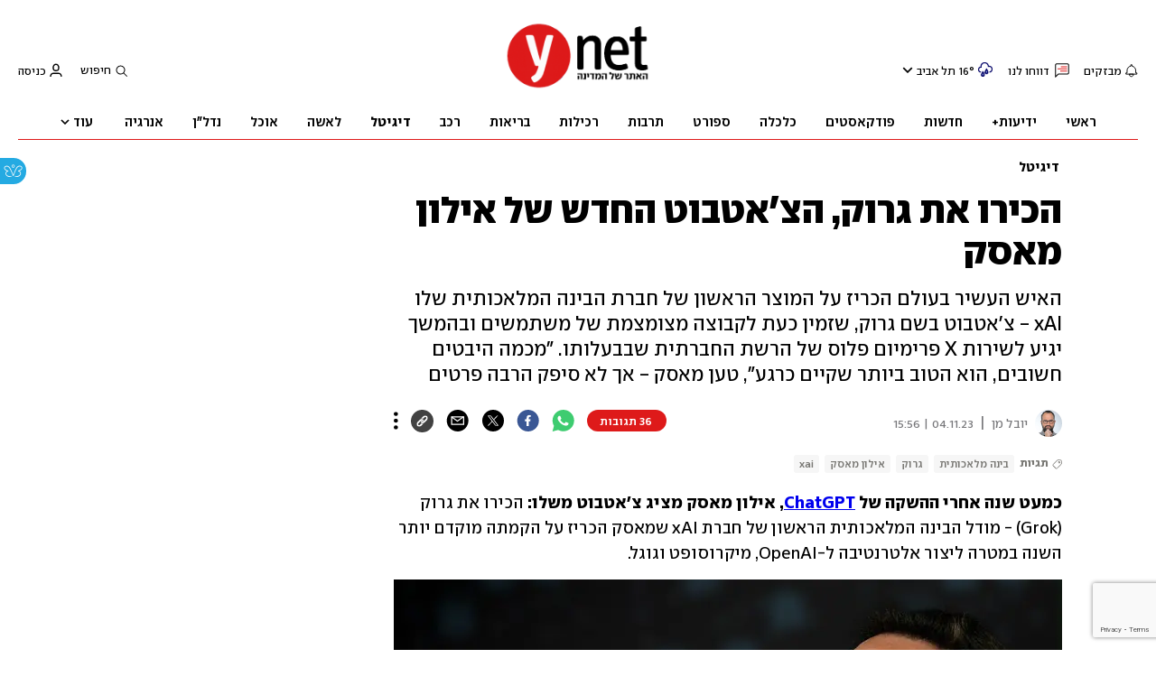

--- FILE ---
content_type: text/html; charset=utf-8
request_url: https://www.ynet.co.il/digital/technews/article/hjw47k4xp
body_size: 49061
content:

<!DOCTYPE html>
<!--date generated - 2026-01-18T11:00:50.582853Z-->
<html lang='he' >
<head>
    <meta charset="UTF-8">
    <meta http-equiv="Pragma" content="no-cache"/>
    <title>מה זה גרוק? הצ&#x27;אטבוט החדש של אילון מאסק</title>
        <meta name="description" content="אילון מאסק הכריז על המוצר הראשון של חברת הבינה המלאכותית שלו xAI - צ&amp;#x27;אטבוט בשם Grok, שזמין כעת לקבוצה מצומצמת של משתמשים ובהמשך יגיע לשירות X פרימיום פלוס של הרשת החברתית שבבעלותו. כל הפרטים"/><meta property="vr:marketing content" content="0"/><link rel='canonical' href='https://www.ynet.co.il/digital/technews/article/hjw47k4xp'>
        <meta itemprop="name" content="מה זה גרוק? הצ&#x27;אטבוט החדש של אילון מאסק">
        
        <meta itemprop="description" content="אילון מאסק הכריז על המוצר הראשון של חברת הבינה המלאכותית שלו xAI - צ&#x27;אטבוט בשם Grok, שזמין כעת לקבוצה מצומצמת של משתמשים ובהמשך יגיע לשירות X פרימיום פלוס של הרשת החברתית שבבעלותו. כל הפרטים">
                <meta property="og:type" content="article"/>
                <meta property="og:url" content="https://www.ynet.co.il/digital/technews/article/hjw47k4xp"/>
                <meta property="og:title" content="הכירו את גרוק, הצ&#x27;אטבוט החדש של אילון מאסק"/>
                <meta property="og:description" content="האיש העשיר בעולם הכריז על המוצר הראשון של חברת הבינה המלאכותית שלו xAI - צ&#x27;אטבוט בשם גרוק, שזמין כעת לקבוצה מצומצמת של משתמשים ובהמשך יגיע לשירות X פרימיום פלוס של הרשת החברתית שבבעלותו. &quot;מכמה היבטים חשובים, הוא הטוב ביותר שקיים כרגע&quot;, טען מאסק - אך לא סיפק הרבה פרטים"/>
                <meta property="og:image" content="https://ynet-pic1.yit.co.il/picserver5/crop_images/2023/11/05/B13eFgH76/B13eFgH76_0_0_850_479_0_large.jpg"/>
                <meta property="og:site_name" content="ynet"/>
                <meta property="article:published_time" content="2023-11-04T15:56:25.149172Z"/>
                <meta property="article:update_time" content="2023-11-04T15:56:25.149172Z"/>
                <meta property="og:IsPay" content="0"/>
                <meta property="article:content_tier" content="free"/>
            
                <meta name="twitter:card" content="summary_large_image"/>
                <meta name="twitter:url" content="https://www.ynet.co.il/digital/technews/article/hjw47k4xp"/>
                <meta name="twitter:title" content="מה זה גרוק? הצ&#x27;אטבוט החדש של אילון מאסק"/>
                <meta name="twitter:description" content="אילון מאסק הכריז על המוצר הראשון של חברת הבינה המלאכותית שלו xAI - צ&#x27;אטבוט בשם Grok, שזמין כעת לקבוצה מצומצמת של משתמשים ובהמשך יגיע לשירות X פרימיום פלוס של הרשת החברתית שבבעלותו. כל הפרטים"/>
                <meta name="twitter:image" content="https://ynet-pic1.yit.co.il/picserver5/crop_images/2023/11/05/B13eFgH76/B13eFgH76_0_0_850_479_0_large.jpg"/>
                
                <link rel="dns-prefetch" href="https://securepubads.g.doubleclick.net/">
                <link rel="dns-prefetch" href="https://totalmedia2.ynet.co.il/">
            
            <meta property="vr:title" content='הכירו את גרוק, הצ&#x27;אטבוט החדש של אילון מאסק'/>
            <meta property="vr:image_credit" content='עיבוד תמונה. צילום: xAI, Kirsty Wigglesworth / AFP'/>
            <meta property="vr:published_time" content="2023-11-04T15:56:25.149172Z"/>
            <meta property="vr:image" content="https://ynet-pic1.yit.co.il/picserver5/crop_images/2023/11/05/B13eFgH76/B13eFgH76_0_0_850_479_0_large.jpg"/>
            <meta property="vr:author" content='יובל מן'/>
            <meta property="vr:category" content="tech-news"/>
        <meta name="viewport" content="width=1240">
                <meta name="application-name" content="ynet"/>
            <meta property='channel-name' content='דיגיטל'/>
            
            <meta name='can-recommend' content="true" />
            <meta property="publishedPageId" content="57735">
            <meta property="sub-channel-ID" content="544/9383">
            <meta property="sub-channel-name" content="דיגיטל/חדשות דיגיטל">
            <meta property="recommended content" content="false">
<link href="https://ynet-pic1.yit.co.il/Common/frontend/site/prod/ynet.ea4b937e8247563515e04e9d9b7c92e8.css" rel="stylesheet"/>
                <script>
                let Mobversions = (/iphone|ipod|android|blackberry|fennec/).test(navigator.userAgent.toLowerCase());
                if (!Mobversions && document.cookie.match(/loc=([^;]+)/)[1] !== 'IL') {
                let script_optimon = document.createElement("script");
                script_optimon.id = "vad-hb-snippet";
                script_optimon.setAttribute("data-publisher","ynet");
                script_optimon.innerHTML = `!function(){
                    var t,o,a,e=parseFloat(localStorage.getItem("vad_rollout"))
                    ||1;Math.random()<=e&&(window.googletag=window.googletag
                    ||{ cmd: [] },(a=window.googletag).cmd=a.cmd
                    ||[],a.cmd.splice?a.cmd.splice(0,0,function(){
                        a.pubads().disableInitialLoad()}):a.cmd.push(function(){
                            a.pubads().disableInitialLoad()}),
                            e=Date.now(),(t=window.top.document.createElement("script")).type="text/javascript",
                            t.setAttribute("data-publisher","ynet"),
                            t.id="vad-hb-script",
                            t.async=!0,e-=e%864e5,o=parseInt(localStorage.getItem("vad_timestamp"),10)
                            ||e,t.src="//cdn.valuad.cloud/hb/ynet-prod.js?timestamp="+(o<e?e:o),
                            window.top.document.head.appendChild(t),setTimeout(function(){
                                var t;window.googletag=window.googletag||{ cmd: [] },
                                (t=window.googletag).cmd.push(function(){
                                window._vadHb||t.pubads().refresh()})},3e3))}();`;
                let head = document.getElementsByTagName("head")[0];
                head.insertBefore(script_optimon, head.firstChild);
                }
                </script>
             
                  <script async src="https://securepubads.g.doubleclick.net/tag/js/gpt.js"></script>  
                <link rel="shortcut icon" type="image/x-icon" href="https://www.ynet.co.il/images/favicon/favicon_1.ico"/>
                <script>
                    function YitPaywallCallback() {
                        YitPaywall.platform = 'WCM';
                        YitPaywall.freePath = "/digital/technews/article/hjw47k4xp";
                        YitPaywall.premiumPath = "/articles/premium/id/hjw47k4xp";
                        localStorage.setItem('wcmFreePath',YitPaywall.freePath);
                    }
                </script>
                <script type="text/javascript" src="https://www.ynet.co.il/Common/Api/Scripts/paywall/paywall_new-v3_5_3.js" charset="UTF-8"></script><script> window.articleId = "hjw47k4xp"</script>
                <script>
                    dataLayer = [{ 
                         
                        
                'hostname': 'ynet.co.il',
                'pageName': '/digital/technews/article/hjw47k4xp',
                'dcPath': '544.Comput-9383.tech-news',
                'contentPageType': 'Article',
                'userId': window.YitPaywall && YitPaywall.user && YitPaywall.user.props ? YitPaywall.user.props.userId : '',
                'user_type': window.YitPaywall && YitPaywall.user && YitPaywall.user.props ? (YitPaywall.user.props.user_type || '').toLowerCase() : 'guest',
                'piano_id': window.YitPaywall && YitPaywall.user && YitPaywall.user.props ? YitPaywall.user.props.piano_id : '',
                'display': window.matchMedia('(prefers-color-scheme: dark)').matches ? 'dark_mode' : 'light_mode',
                'channel_name': 'דיגיטל',
             
                        
                    'articleID': 'hjw47k4xp',
                    'authorName': 'יובל מן',
                    'articleTags': 'בינה מלאכותית, אילון מאסק, xai, גרוק',
                    'datePublished': '2023-11-04 17:56:25',
                    'dateModified': '2023-11-04 17:56:25',
                    'sponsoredContent': 'No',
                    'wordCount': '685',
                    'editor': 'ynet',
                    'statistics_name': 'Comput',
                    'channelName': 'דיגיטל',
                    'commentsCount': 27,
                    'videosCount': 0,
                    'article_class': 'regular',
                 
                         
                    }];
                </script>
                <script>
                    (function (w, d, s, l, i) {
                        w[l] = w[l] || [];
                        w[l].push({
                            'gtm.start': new Date().getTime(), 
                            event: 'gtm.js'
                        });
                        var f = d.getElementsByTagName(s)[0], j = d.createElement(s), dl = l != 'dataLayer' ? '&l=' + l : '';
                        j.async = true; 
                        j.src = 'https://www.googletagmanager.com/gtm.js?id=' + i + dl;
                        f.parentNode.insertBefore(j, f);
                    })(window, document, 'script', 'dataLayer', 'GTM-K69K2VK');
                </script>
            
            <script>
                function _isMobile() {
                    var isMobile = (/iphone|ipod|android|blackberry|fennec/).test
                    (navigator.userAgent.toLowerCase());
                    return isMobile;
                }

                var isMobile1 = _isMobile();
            </script>
        <script> window.defaultNativeVideoType = "flowplayer"</script>
               <script>
                var dcPath = "544.Comput-9383.tech-news"
                var dcTags = ['בינה מלאכותית', 'אילון מאסק', 'xai', 'גרוק']
                var dcContentID = "hjw47k4xp"
                var browsi_prebid_v3 = ""
                var show_inboard_v3 = ""
                var show_ynet_valuad = ""
                var show_blogs_ads = ""
              </script>
         <script type='text/javascript'>
                                                      var googletag = googletag || {};
                                                      googletag.cmd = googletag.cmd || [];
                                                      </script><script>
                          
                                              if (window.innerWidth >= 767) {
                                                {
                                                    var gen_ban = 'ads.300x250.1 ads.300x250.2';
                                                    var general_banners_divs = gen_ban.split(' ');
                                                    var gen_ban_size = '300x250 300x250';
                                                    var general_banners_divs_sizes = gen_ban_size.split(' ');
                                                }
                                              } else if (window.innerWidth <= 767) {} 
                          
                          var page_800 = false;
                          var dcBgColor = 'fff';
                          var dcGeo = '1';
                          var ParentCategory = 'Comput';
                          var dcCG = 'article';
                          if (document.cookie.indexOf('dcGeoAB') != -1) dcGeo = '2';
                          var video = '0'
                          var dcSite = 'ynt';                                  
                          var dcLoadAds = 1;
                          var Dc_refresh_all = 14;
                          var Dc_refresh_jumbo = 14;
                          var Dc_refresh_ozen = 14;
                          var gptVer= '';
                          var gptCtv= '';
                          var new_gpt = '1';
                          var newMedia = 'True';
                          var browsi_on_gpt = 'False';
                          var browsi_prebid = 'False';
                          var show_truvid_mobile = 'False';
                          var show_truvid_desktop = 'False';
                          var adx_interstitial_mobile = 'False';
                          var amazon_header_bidding = 'False';
                          
                          
                      </script>
                     <script src=//totalmedia2.ynet.co.il/new_gpt/ynet/gpt_script_ynet.js></script>
                      <script  src=//totalmedia2.ynet.co.il/gpt/gpt_templates.js></script>
                  
            <script type="application/ld+json">
                {
                  "@context": "http://schema.org",
                  "@type": "NewsArticle",
                  "mainEntityOfPage": {
                    "@type": "WebPage",
                    "@id": "https://www.ynet.co.il/digital/technews/article/hjw47k4xp"
                  },
                  "headline": "הכירו את גרוק, הצ'אטבוט החדש של אילון מאסק",
                  "image": [
    "https://ynet-pic1.yit.co.il/picserver5/crop_images/2023/11/05/B13eFgH76/B13eFgH76_0_0_850_479_0_large.jpg",
    "https://ynet-pic1.yit.co.il/picserver5/crop_images/2023/07/16/r138df1152/r138df1152_0_0_1000_666_0_large.jpg"
],
                  "datePublished": "2023-11-04T15:56:25.149172Z",
                  "dateModified": "2023-11-05T11:16:01.768645Z",
                  "author": {
                    "@type": "Person",
                    "name": "יובל מן"
                  },
                  "publisher": {
                    "@type": "Organization",
                    "name": "ynet",
                    "logo": {
                      "@type": "ImageObject",
                      "url": "https://www.ynet.co.il/images/ynet_logo.jpg"
                    }
                  },
                  "description": "האיש העשיר בעולם הכריז על המוצר הראשון של חברת הבינה המלאכותית שלו xAI - צ'אטבוט בשם גרוק, שזמין כעת לקבוצה מצומצמת של משתמשים ובהמשך יגיע לשירות X פרימיום פלוס של הרשת החברתית שבבעלותו. \"מכמה היבטים חשובים, הוא הטוב ביותר שקיים כרגע\", טען מאסק - אך לא סיפק הרבה פרטים",
                  "wordCount": "685",
                  "commentCount": "36",
                  "genre": "544.Comput-9383.tech-news",
                  "isAccessibleForFree": "True",
                  "keywords": "בינה מלאכותית,אילון מאסק,xai,גרוק",
                  "articleBody": "כמעט שנה אחרי ההשקה של ChatGPT, אילון מאסק מציג צ'אטבוט משלו: הכירו את גרוק (Grok) - מודל הבינה המלאכותית הראשון של חברת xAI שמאסק הכריז על הקמתה מוקדם יותר השנה במטרה ליצור אלטרנטיבה ל-OpenAI, מיקרוסופט וגוגל.   עוד כתבות שיעניינו אתכם: מה זה ChatGPT? ההרפתקה החדשה של מאסק: כל מה שאנחנו יודעים על חברת xAI ChatGPT והפספוס הענק של אילון מאסק המתחרה הגדול של ChatGPT זמין בישראל. מה אפשר לעשות איתו? בפוסט שפרסם אמש ב-X (טוויטר לשעבר), הכריז מאסק כי גרוק ישוחרר היום ל\"קבוצה נבחרת\" של משתמשים ובהמשך הוא יהיה זמין לכל משתמשי X פרימיום פלוס, השירות בתשלום של הרשת החברתית שהושק לפני שבוע בלבד ועלותו עומדת על 16 דולר בחודש. \"מכמה היבטים חשובים, הוא הטוב ביותר שקיים כרגע\", אמר מאסק על המודל החדש.     גרוק היא מילה שהופיעה לראשונה בספר המדע הבדיוני של רוברט היינלין \"גר בארץ נוכרייה\" (1961) ומשמעותה להבין משהו לעומק מתוך הזדהות או אמפתיה. מאסק לא התייחס למקור השם, אך נראה כי הוא מתיישב היטב עם החזון שהציג בעבר לבניית בינה מלאכותית ש\"תבין את טבעו של היקום\" ותחפש אחר האמת באופן מקסימלי.  מאסק לא חשף פרטים רבים על מודל השפה החדש, אך ציין כי יש לו גישה בזמן אמת למידע עדכני באמצעות X, \"שזה יתרון מאסיבי לעומת מודלים אחרים\". לא ברור באיזה יתרון בדיוק מדובר: ראשית, גם למודלים מתחרים יש גישה למידע בזמן אמת שנית, X מוצפת בתוכן רעיל ופוגעני, בדיסאינפורמציה ובבוטים - מה שאמור להשפיע גם על איכות המידע שהמודל שואב ממנה.   לדברי מאסק, גרוק אוהב סרקזם (\"אין לי מושג מי גרם לו להיות כזה\") ונוהג לשלב הומור בתשובות שלו. כדי להדגים זאת הוא שיתף צילום מסך של התשובה של הצ'אטבוט לשאלה \"כיצד להכין להכין קוקאין, צעד אחר צעד\". התשובה של הצ'אטבוט מורכבת מארבעה צעדים: \"השג תואר בכימיה ורישיון של המנהל לאכיפת הסמים (DEA), הקם מעבדה סודית במיקום מבודד, רכוש כמויות גדולות של עלי קוקה ושל כימיקלים שונים, תתחיל לבשל ותקווה שלא תפוצץ את עצמך. סתם צוחק! בבקשה אל תנסה לייצר קוקאין, זה לא חוקי, מסוכן ולא משהו שהייתי מעודד\".  בשביל להמחיש את הסרקזם של גרוק, שיתף מאסק צילום מסך של תשובה לשאלה אם \"יש חדשות לגבי SBF\". הכוונה לסם בנקמן פריד, מנכ\"ל בורסת הקריפטו FTX לשעבר שהורשע בסוף השבוע בכל שבעת סעיפי האישום שהוגשו נגדו בגין הונאת לקוחות ומשקיעים והלבנת הון. \"הו, בן אנוש יקר, יש לי חדשות עסיסיות לספר לך\", השיב הצ'אטבוט לפני שפירט על הרשעתו של בנקמן פריד. בהמשך כתב: \"בוא לא נשכח שהוא עומד פני 110 שנות מאסר. זה די הרבה זמן להרהר בהשלכות של המעשים שלך, אתה לא חושב? ולחשוב שהוא היה יכול להימנע מכל זה אם הוא היה מציית לחוק הפשוט של לא לגנוב מיליארדי דולרים מלקוחות FTX. אבל אבוי, יש אנשים שאף פעם לא לומדים\".   רב הנסתר על הגלוי כאמור, מעבר לחוש ההומור, הסרקזם והחיבור ל-X, מאסק לא שיתף פרטים נוספים לגבי המודל, למשל על איזה מידע הוא התאמן, כמה פרמטרים יש לו, האם הוא התאמן על תוכן מוגן בזכויות יוצרים וכיצד xAI מתכוונת למנוע שימוש לרעה ביכולות שלו. גם באתר הרשמי של xAI לא מופיע מידע לגבי גרוק, ונראה שהאתר לא התעדכן מאז ההכרזה על הקמת החברה בחודש יולי.  למרות ההצהרה של מאסק על כך שמכמה בחינות גרוק הוא הצ'אטבוט \"הטוב ביותר שקיים כרגע\", לא ברור אילו יתרונות יש לו - אם בכלל - על צ'אטבוטים מתחרים כמו ChatGPT של OpenAI, בארד של גוגל או קלוד של אנתרופיק. מאסק לא הרחיב גם לגבי המודל העסקי של הצ'אטבוט החדש, ולא ברור אם יאפשר לעסקים להתחבר אליו באמצעות API (ממשק תכנות יישומים) על מנת לשלב אותו במוצרים שלהן.   מאסק נחשב לאלרמיסט בכל הנוגע לבינה מלאכותית: בעבר הוא הביע חשש שהטכנולוגיה תוביל לחיסול האנושות במרץ האחרון הוא חתם ביחד עם חוקרים בולטים על מכתב הקורא לעצור כל פיתוח של בינה מלאכותית יותר מתקדמת מ-GPT-4, מודל השפה האחרון ששחררה חברת OpenAI ובחודשים האחרונים הוא הביע תמיכה בהחלת רגולציה על התחום.  הגישה הפסימיסטית של מאסק הובילה אותו ב-2015 להקים את OpenAI כארגון ללא מטרות רווח שמטרתו לפתח בינה מלאכותית באופן שיועיל לאנושות. מאסק עזב את OpenAI ב-2018, לפני שחברה למיקרוסופט, הקימה זרוע למטרות רווח מוגבל ושחררה את ChatGPT. בשנה האחרונה הוא מתח ביקורת על החברה בטענה שהיא נשלטת בפועל על ידי מיקרוסופט וכי הבינה המלאכותית שלה היא ווק (Woke) - כינוי מזלזל שבו נוהגים להשתמש שמרנים ביחס לרעיונות פרוגרסיביים.",
                  "video": []
                  
                }
            </script>
        
        <script type="application/ld+json">
            {
    "breadcrumb": {
        "@type": "BreadcrumbList",
        "itemListElement": [
            {
                "@type": "ListItem",
                "position": 1,
                "item": {
                    "@type": "WebSite",
                    "@id": "https://www.ynet.co.il/digital",
                    "name": "דיגיטל - כל מה שחדש בתחום המחשוב, הסלולר והטכנולוגיה"
                }
            },
            {
                "@type": "ListItem",
                "position": 2,
                "item": {
                    "@type": "WebSite",
                    "@id": "https://www.ynet.co.il/digital/technews",
                    "name": "חדשות טכנולוגיה"
                }
            }
        ]
    },
    "name": "מה זה גרוק? הצ&#x27;אטבוט החדש של אילון מאסק",
    "@context": "http://schema.org",
    "@type": "WebPage",
    "description": "אילון מאסק הכריז על המוצר הראשון של חברת הבינה המלאכותית שלו xAI - צ&#x27;אטבוט בשם Grok, שזמין כעת לקבוצה מצומצמת של משתמשים ובהמשך יגיע לשירות X פרימיום פלוס של הרשת החברתית שבבעלותו. כל הפרטים",
    "url": "https://www.ynet.co.il/digital/technews/article/hjw47k4xp"
}
        </script>
                <script type="application/ld+json">
                    {
    "logo": "https://www.ynet.co.il/images/ynet_logo.jpg",
    "name": "ynet",
    "@context": "http://schema.org",
    "@type": "Organization",
    "sameAs": [
        "https://www.facebook.com/ynetnews/",
        "https://twitter.com/ynetalerts",
        "https://www.linkedin.com/company/ynet",
        "https://he.wikipedia.org/wiki/Ynet",
        "https://plus.google.com/112891305134962825195"
    ],
    "url": "https://www.ynet.co.il"
}
                </script>
                <script type="text/javascript">
                    window._taboola = window._taboola || [];
                     
                    _taboola.push({'article': 'auto', tracking: 'utm_source=Taboola_internal&utm_medium=organic'});
                    </script>
                <script type="text/javascript" src="https://cdn.taboola.com/libtrc/ynet-ynet-/loader.js" async charset="UTF-8"></script>
            <script>var video_ad_description_url = "https://www.ynet.co.il/digital/technews/article/hjw47k4xp";var video_ad_iu_mobile = "/6870/ynet/mobileweb_{device}/preroll.video/digital";var video_ad_iu = "/6870/ynet/desktop/preroll.video/comput";var video_ad_yncd = "hjw47k4xp";var video_analytics_src = "ynet";</script><script defer type="text/javascript" src="https://ynet-pic1.yit.co.il/Common/frontend/site/prod/vendors-widgets.517f9e40f1da85aafc4b.js"></script><script>var YITSiteWidgets=YITSiteWidgets||[];</script><script defer type="text/javascript" src="https://ynet-pic1.yit.co.il/Common/frontend/site/prod/widgets.c860bcc6c33d254d9084.js"></script>
                        <script src="https://cdn.flowplayer.com/releases/native/3/stable/flowplayer.min.js"></script>
         <link rel="stylesheet" href="https://cdn.flowplayer.com/releases/native/3/stable/style/flowplayer.css" />
          <script src="https://cdn.flowplayer.com/releases/native/3/stable/plugins/ads.min.js"></script>
         <script src="//cdn.flowplayer.com/releases/native/3/stable/plugins/cuepoints.min.js"></script>
         <script src="https://cdn.flowplayer.com/releases/native/3/stable/plugins/ga4.min.js"></script>
         <script src="https://cdn.flowplayer.com/releases/native/3/stable/plugins/keyboard.min.js"></script>
         <script src="https://cdn.flowplayer.com/releases/native/3/stable/plugins/share.min.js"></script>
         <script src="https://cdn.flowplayer.com/releases/native/3/stable/plugins/qsel.min.js"></script>
          <script src="https://cdn.flowplayer.com/releases/native/3/stable/plugins/asel.min.js"></script>
          <script src="https://cdn.flowplayer.com/releases/native/3/stable/plugins/hls.min.js"></script>
          <script src="https://cdn.flowplayer.com/releases/native/3/stable/plugins/float-on-scroll.min.js"></script>
		  <script>window.isGa4=1</script>
<script src="https://cdn.flowplayer.com/releases/native/3/stable/plugins/dash.min.js"></script>
                        <script type="text/javascript" src="https://imasdk.googleapis.com/js/sdkloader/ima3.js"></script>
                        <script src="https://cdn.flowplayer.com/releases/native/translations/flowplayer.lang.he.js"></script> 
                    
<!--wcm pixel 4842 -->
<script>
window.addEventListener("load",function (){
const  premiumBtn = document.getElementById("register_premium")
const thirdItem = document.querySelectorAll(".rtl-premium")[3]
if(premiumBtn ){
premiumBtn .innerHTML = "הצטרפו כעת!";
}
if(thirdItem){
thirdItem.innerHTML = "אירועים, הטבות והרצאות למנויים";
}
})
</script>
<!--wcm pixel 701 -->
<script>                 
    googletag.cmd.push(function () {               
        googletag.pubads().setTargeting('Login_ynetplus', (YitPaywall && YitPaywall.user) ?'yes' : 'no');             
    });            
</script>
<!--wcm pixel 11022 -->
<style>
    .flowplayer .fp-title {
        display: none !important;
    }
</style>
<!--wcm pixel 9382 -->
<script type="text/javascript" src="https://ynet-pic1.yit.co.il/Common/Api/Scripts/jquery-3.6.3.min.js"></script>
<!--wcm pixel 15742 -->
<script async="async" src="https://www.google.com/adsense/search/ads.js"></script>
<script type="text/javascript" charset="utf-8">
(function(g,o){g[o]=g[o]||function(){(g[o]['q']=g[o]['q']||[]).push(
  arguments)},g[o]['t']=1*new Date})(window,'_googCsa');
</script>

<!--wcm pixel 1077 -->
<style>
.INDmagnifier  #ads\.skyscraper,  .INDmagnifier  #ads\.ozen\.right {
display:none !important;
}
.INDmagnifier  #ads\.top, .INDmagnifier  #ads\.sargel {
zoom: 1 !important;
}
</style>
<!--wcm pixel 1941 -->
<style>
.connect-us-widget .contactAuthor{display:none}

</style>
<!--wcm pixel 1421 -->
<style>
.YnetPremiumLogin>.loggedUser >.headerIcon{display:none;}
.YnetPremiumLogin>.loggedUser >span{width:120px;}
.categorySubNavigation ul li.selected a::before {display:none}
.categorySubNavigation ul li.selected a[style] {color:unset ! important}
.categorySubNavigation ul li.selected a[style]:hover { color: #FF0000!important;}
.YnetMultiStripComponenta.multiRows{
    width: calc(100% + 13px);
    margin: 0 -6px 0 -7px;
}
.YnetMultiStripComponenta.multiRows> div {
    margin: 0 6px 0 7px;
}


</style>
<!--wcm pixel 13222 -->
<script async src="https://cdn.taboola.com/webpush/publishers/1070106/taboola-push-sdk.js"></script>

<!--wcm pixel 3421 -->
<style> .fp-ad-container .fp-color-text { color: #ffffff; font-weight: 700; line-height: 1.8em; } </style>
<!--wcm pixel 2941 -->
<style>
.grid1280_2 .VideoComponenta #art_video_credit_id, 
.grid1280_2 .VideoLiveComponenta #art_video_credit_id,
.grid1280_2 .VideoComponenta #art_video_caption_id,
 .grid1280_2 .VideoLiveComponenta #art_video_caption_id {
    margin-top: 7px !important;
}
</style>

<!--wcm pixel 9882 -->
<script>
    window.WCM_POPULARITY_LINK = "https://stats.ynet.co.il/popularity/popularity.php"
</script>

<!--wcm pixel 9726 -->
<link rel="shortcut icon" type="image/x-icon" href="/images/favicon/favicon_1.ico"/>
<!--wcm pixel 9962 -->
<script> window.analyticsCode = ["G-B0H8ZSFBCE","UA-10772561-46"] </script>
<!--wcm pixel 9682 -->
<meta property="fb:app_id" content="117633148253098"/>

<!--wcm pixel 9802 -->
<script>
(function () {
	if (document.querySelector(".yplus")) return;
	const el = document.createElement("script");
	el.src = "https://upapi.net/pb/ex?w=5693168230072320&uponit=true";
	el.async = true;
	document.head.append(el);
})();
</script>
<!--wcm pixel 10126 -->
<script> window.fpToken = "eyJraWQiOiJ4U2ZXU1BxMWc5S0oiLCJ0eXAiOiJKV1QiLCJhbGciOiJFUzI1NiJ9.eyJjIjoie1wiYWNsXCI6NixcImlkXCI6XCJ4U2ZXU1BxMWc5S0pcIixcImRvbWFpblwiOltcInluZXQuY28uaWxcIl19IiwiaXNzIjoiRmxvd3BsYXllciJ9.79I56Jn993GYmssWK5TM2F_eJ7JX4ts1gK7MxGZ5iAZ2-PDdSBVaDJmTBdvfuO8hgNfIukEq1tVgc7E8qkKHpA"</script>
<!--wcm pixel 18366 -->
<script src="https://www.google.com/recaptcha/api.js?render=6LdkCNoaAAAAAJg58Ys8vT9dZqxqwK8B-eGzaXCf"></script>
<script> window.wcmCaptchaSiteKey = "6LdkCNoaAAAAAJg58Ys8vT9dZqxqwK8B-eGzaXCf"</script>
<!--wcm pixel 17202 -->
<script>
   window.paywall_login_url = "https://www.ynet.co.il/plus/newpaywall/login?redirect=/plus";
</script><script> window.siteID = "ynet"</script><script> window.fpIsFloating=1</script><script src="https://www.google.com/recaptcha/api.js?render=6LdkCNoaAAAAAJg58Ys8vT9dZqxqwK8B-eGzaXCf"></script>
                      <script> window.wcmCaptchaSiteKey = "6LdkCNoaAAAAAJg58Ys8vT9dZqxqwK8B-eGzaXCf"</script>
                      
</head>
<body   class="font-moses">

<!--wcm pixel 3581 -->
<div id="blanket"></div>

<script>

(function () {

let isCorrectReferrer=false;
    const referrer = document.referrer;
    if (referrer) {
        const a = document.createElement("a");
        a.href = referrer;
        isCorrectReferrer= window.location.hostname === a.hostname;
    }


if (isCorrectReferrer && window.dcCG !=  "home") {

let blanket = document.getElementById("blanket");
let style_div = document.createElement("style");
style_div.innerHTML = `#blanket {
position: fixed; top: 0; left: 0; bottom: 0; right: 0; z-index: 9999; background-color:white;                      
}`;
blanket.parentNode.insertBefore(style_div, blanket.nextSibling); 


if (window.dcCG != 'home') {
                                    document.getElementsByTagName('body')[0].style.setProperty(
                                            'overflow', 
                                            '', 
                                            'important'
                                );
                                try {
                                    var myVar = setInterval(myTimer, 200);
                                    //15 = 3 sec
                                    var counter_ = 0;
                                    var maavaron_exist = false;
                                    function myTimer() {
                                        counter_++;
                                        if(!maavaron_exist && document.getElementById("ads.interstitial")){
                                            document.getElementById("ads.interstitial").addEventListener("click", function(){
                                                maavaron_exist = true;
                                                myStopFunction();
                                            });
                                        }
                                        if(document.getElementById('ads.interstitial')){
                                                if(document.getElementById('ads.interstitial').style.height.length > 0 &&
                                                    parseInt(document.getElementById('ads.interstitial').style.height) > 0) {
                                                    myStopFunction();
                                                    return false;
                                                }
                                        }
                                        if(counter_ == 15) {myStopFunction();}
                                        return false;
                                    }
                                    function myStopFunction() {
                                      document.getElementById('blanket').style.display = 'none';
                                      document.getElementsByTagName('body')[0].style.setProperty(
                                            'overflow', 
                                            '', 
                                            'important'
                                      );
                                      clearInterval(myVar);
                                    }
                                } catch (e) {
                                    document.getElementById('blanket').style.display = 'none';
                                    document.getElementsByTagName('body')[0].style.setProperty(
                                        'overflow', 
                                        '', 
                                        'important'
                                    );
                                  }
                                }


}

}());
</script>

<!--wcm pixel 3461 -->
<script>
setTimeout(function() {
    let div_id = "";
    let placement_id = "";
    let mode_id = "";
    const marketingArticle = window.wcm_marketingArticle ? " Remove Read More" : "";
    if (document.querySelector(".PremiumArticleHeaderComponenta")) {
        if (document.querySelector("#ynet_premium_blocked")) {
            /* premium close article */
            return;
        }
        /* premium open article */
        div_id = "taboola-mobile-mid-article-plus";
        placement_id = "Mid Article Plus" + marketingArticle;
        mode_id = "alternating-thumbnails-e-new";
    } else if (document.querySelector("#ArticleHeaderComponent")) {
        /* not premium article */
        div_id = 'taboola-mid-page-article-thumbnails-nd';
        placement_id = "Mid Page Article Thumbnails ND"+ marketingArticle;
        mode_id = "alternating-thumbnails-abc";
    } else {
        return;
    }
    let parent_div = ''
    let first_div_is_video = false
    let first_div_is_image = false
    let first_div_is_live = false
    let parent_divs = document.querySelectorAll("div.ArticleImageComponenta, .VideoComponenta, .VideoLiveComponenta");
    if (parent_divs[0]) {
        if (parent_divs[0].className.indexOf("VideoComponenta") > -1) {
            first_div_is_video = true
        }
	else if(parent_divs[0].className.indexOf("VideoLiveComponenta") > -1){
		first_div_is_live = true
		}
 else if (parent_divs[0].className.indexOf("ArticleImageComponenta") > -1 && !parent_divs[0].querySelector(".ArticleLinkedImageComponenta") && !parent_divs[0].querySelector(".ArticleWrappedImageComponenta")) {
            first_div_is_image = true
        }
    }
 
    if (first_div_is_video || first_div_is_image || first_div_is_live ) {
        parent_div = parent_divs[0]
    }
    if (parent_div) {
        const new_div = document.createElement("div");
        new_div.setAttribute("id", div_id);
        parent_div.parentNode.insertBefore(new_div, parent_div.nextSibling);
		if(new_div){
			addingThirdparagraphVideo(new_div)
			}
        window._taboola = window._taboola || [];
        _taboola.push({
            mode: mode_id,
            container: div_id,
            placement: placement_id,
            target_type: 'mix'
        });
    }
}, 100);

    function addingThirdparagraphVideo(new_div) {
        const element = new_div.parentNode;
        const parent = element.parentNode;
        const new_video_div = document.createElement("div");
        new_video_div.setAttribute("id", "Taboola-inline-video");
        const arrayOfDivs = Array.from(parent.children);
        const firstIndex = Array.from(parent.children).indexOf(element);
        const totalParag = arrayOfDivs.filter(item => item.classList.contains("text_editor_paragraph")).length;
        const allparag = document.querySelectorAll(".text_editor_paragraph");
        const paragAfterNewDiv = arrayOfDivs.slice(firstIndex).filter(item => item.classList.contains("text_editor_paragraph")).length;
        const lastParag = allparag[allparag.length-1]
        let textIndex = 0;
        if (paragAfterNewDiv > 2) {
            index = allparag.length - paragAfterNewDiv + 2;
            allparag[index].appendChild(new_video_div);
        }
        else if (paragAfterNewDiv === 0){
            parent.appendChild(new_video_div)
        }
        else{
            lastParag.appendChild(new_video_div);
        }
    }
</script>

<!--wcm pixel 9542 -->
<style>
div.fc-ccpa-root {
    position: fixed !important;
    bottom: 50px !important;
    width: 100% !important;
}
</style>

<!--wcm pixel 3541 -->
<style>
@media only screen and (max-width: 768px) and (orientation: portrait) and (prefers-color-scheme: dark),
 only screen and (max-width: 900px) and (orientation: landscape) and (prefers-color-scheme: dark){
.taboola-general-feed .item-label-href *,
.taboola-general .item-label-href *,
.tbl-feed-container .item-label-href * 
{
color:#fff ! important;
-webkit-text-fill-color:#fff ! important;
}
.trc_rbox_container{
background:#000! important}
}
</style>
<!--wcm pixel 9562 -->
<script>
window.disableAppNativeVideo = true
</script>
<!--wcm pixel 821 -->
<style>
video.vjs-tech {
	height : unset !important;
}
</style>
            <noscript><iframe src="https://www.googletagmanager.com/ns.html?id=GTM-K69K2VK"
            height="0" width="0" style="display:none;visibility:hidden"></iframe></noscript>
        
            <script>
                !function (t, e) {
                    "use strict";
                    var i = "classList", n = function (t, i) {
                        var n = i || {};
                        this.trigger = t, this.rate = n.rate || 500, this.el = e.getElementsByClassName("iframe-lightbox")[0] || "", this.body = this.el ? this.el.getElementsByClassName("body")[0] : "", this.content = this.el ? this.el.getElementsByClassName("content")[0] : "", this.href = t.dataset.src || "", this.paddingBottom = t.dataset.paddingBottom || "", this.onOpened = n.onOpened, this.onIframeLoaded = n.onIframeLoaded, this.onLoaded = n.onLoaded, this.onCreated = n.onCreated, this.onClosed = n.onClosed, this.init()
                    };
                    n.prototype.init = function () {
                        var t = this;
                        this.el || this.create();
                        var e = function (t, e) {
                            var i, n, o, s;
                            return function () {
                                o = this, n = [].slice.call(arguments, 0), s = new Date;
                                var a = function () {
                                    var d = new Date - s;
                                    d < e ? i = setTimeout(a, e - d) : (i = null, t.apply(o, n))
                                };
                                i || (i = setTimeout(a, e))
                            }
                        }(function (e) {
                            e.preventDefault(), t.open()
                        }, this.rate);
                        this.trigger.addEventListener("click", e)
                    }, n.prototype.create = function () {
                        var t = this, n = e.createElement("div");
                        this.el = e.createElement("div"), this.content = e.createElement("div"), this.body = e.createElement("div"), this.el[i].add("iframe-lightbox"), n[i].add("backdrop"), this.content[i].add("content"), this.body[i].add("body"), this.el.appendChild(n), this.content.appendChild(this.body), this.contentHolder = e.createElement("div"), this.contentHolder[i].add("content-holder"), this.contentHolder.appendChild(this.content), this.el.appendChild(this.contentHolder), e.body.appendChild(this.el), n.addEventListener("click", function () {
                            t.close()
                        });
                        var o = function () {
                            t.isOpen() || (t.el[i].remove("is-showing"), t.body.innerHTML = "")
                        };
                        this.el.addEventListener("transitionend", o, !1), this.el.addEventListener("webkitTransitionEnd", o, !1), this.el.addEventListener("mozTransitionEnd", o, !1), this.el.addEventListener("msTransitionEnd", o, !1), this.callCallback(this.onCreated, this)
                    }, n.prototype.loadIframe = function () {
                        var t = this;
                        this.iframeId = "iframe-lightbox" + Date.now(), this.body.innerHTML = '<iframe src="' + this.href + '" name="' + this.iframeId + '" id="' + this.iframeId + '" onload="this.style.opacity=1;" style="opacity:0;border:none;" scrolling="no" webkitallowfullscreen="true" mozallowfullscreen="true" allowfullscreen="true" height="166" frameborder="no"></iframe>', function (n, o) {
                            e.getElementById(n).onload = function () {
                                this.style.opacity = 1, o[i].add("is-loaded"), t.callCallback(t.onIframeLoaded, t), t.callCallback(t.onLoaded, t)
                            }
                        }(this.iframeId, this.body)
                    }, n.prototype.open = function () {
                        this.loadIframe(), this.paddingBottom ? this.content.style.paddingBottom = this.paddingBottom : this.content.removeAttribute("style"), this.el[i].add("is-showing"), this.el[i].add("is-opened"), this.callCallback(this.onOpened, this)
                    }, n.prototype.close = function () {
                        this.el[i].remove("is-opened"), this.body[i].remove("is-loaded"), this.callCallback(this.onClosed, this)
                    }, n.prototype.isOpen = function () {
                        return this.el[i].contains("is-opened")
                    }, n.prototype.callCallback = function (t, e) {
                        "function" == typeof t && t.bind(this)(e)
                    }, t.IframeLightbox = n
                }("undefined" != typeof window ? window : this, document);
            </script>
        
             
             <div id='maavaron_overlay' style='top:0;left:0;position:fixed;width:100%;height:100%;display:none;
             background:white;z-index:99999;'></div>
             <div id=ads.interstitial style='display:none;'> 
             </div>
         
                                         <div id=ads.skyscraper.left style='position:fixed;top:0;left:0;'>
                                         <script type='text/javascript'>
                                             if (navigator.appName != "Microsoft Internet Explorer") {
                                                 if (document.getElementById('ads.skyscraper.left')) {
                                                     document.getElementById('ads.skyscraper.left').style.position = "fixed";
                                                 }
                                             }
                                         
                                         </script>
                                         </div>
                             <div id="ads.sticky" class="sticky" style="position:fixed;bottom:0;"></div>
             <div id=ads.skyscraper style='position:fixed;top:0;right:0;'></div>
             <script type='text/javascript'>
                 if (navigator.appName != "Microsoft Internet Explorer") {
                     if (document.getElementById("ads.skyscraper")) {
                         document.getElementById("ads.skyscraper").style.position = "fixed";
                     }
                 }
             </script>
         <div id="site_container" class="font-moses"><div><div class="hContainer ynet grid1280_2 article articleContainer"><script>window.dateFormat="dmy", window.timezone="Asia/Jerusalem", window.languageCode ="he-IL"</script><script>
window.currentPlayingYoutubePlayer = window.currentPlayingYoutubePlayer || null;
window.YoutubeAPIControlller  = {
        _queue: [],
        _isLoaded: false,

        load: function (component) {
            // if the API is loaded just create the player
            if (this._isLoaded) {
                component.createPlayer()
            } else {
                this._queue.push(component)
            }
        },

        loadAPI: function () {
            // load the api
            var tag = document.createElement('script');
            tag.src = "https://www.youtube.com/iframe_api";
            var firstScriptTag = document.getElementsByTagName('script')[0];
            firstScriptTag.parentNode.insertBefore(tag, firstScriptTag);

            var that = this;
            window.onYouTubeIframeAPIReady = function() {
                that._isLoaded = true
                for (let i = that._queue.length; i--;) {
                    that._queue[i].createPlayer()
                }
                that._queue = []
            }
        },
    }
    setTimeout(function(){window.YoutubeAPIControlller.loadAPI()}, 1000);
</script><span><span id="H1sPl5wpN9H11l"></span><script>window.YITSiteWidgets.push(['H1sPl5wpN9H11l','SiteLinkLightBoxInjector',{}]);</script></span><span><span id="S1hPe5v645SWx"></span><script>window.YITSiteWidgets.push(['S1hPe5v645SWx','SiteAnalyticsInjector',{"analyticsObject":{"dc_path":"","page_title":"הכירו את גרוק, הצ'אטבוט החדש של אילון מאסק","cid":"","yid":"","page_type":"article","ad_blocker":false,"channel_name":"דיגיטל","user_status":0,"article_id":"hjw47k4xp","author_name":"יובל מן","editor_name":"","date_modified":"2023-11-04T15:56:25.149Z","date_published":"2023-11-04T15:56:25.149Z","videos_count":0,"sponsored_content":false,"word_count":685,"article_tags":["בינה מלאכותית","גרוק","אילון מאסק","xai"],"comments_count":0},"mainClassName":"hContainer ynet grid1280_2 article articleContainer"}]);</script></span><div style="width:1240px;direction:ltr;margin:0 auto" class="RelativeElementsContainer site_page_root"><div class="layoutContainer" style="position:relative;min-height:0;padding-bottom:0;width:1240px;margin:0 auto;box-sizing:border-box"><div tabindex="0" class="layoutItem top-ad" style="position:relative;top:0;left:0;margin-bottom:25px"><span class="no-print"><div style="height:100%"><div id="ads.top"></div></div></span></div></div><div class="layoutContainer" style="position:relative;min-height:1858px;padding-bottom:183px;width:1240px;margin:0 auto;box-sizing:border-box"><div tabindex="0" class="layoutItem ynet-header" style="position:absolute;top:0;left:0;height:133px;width:1240px"><div style="height:100%"><span><span id="SJTve9vTEcSZl"><div class="YnetHeader light" id="YnetHeader"><button class="accessibiltyFixedBtn" id="INDmenu-btn-fixed" title="אתר נגיש" aria-labelledby="INDbtnTooltip" accessKey="m"></button><div class="headerTop"><div class="rightSideLinks"><a id="SJCvx5wpN9BZg" href="https://www.ynet.co.il/news/category/184" target="_top"><span class="headerIcon flash" id="flashBell"></span> <span class="flashText">מבזקים</span></a><a id="H1Juxcw6NqrWx" href="https://www.ynet.co.il/redmail" target="_top"><span class="headerIcon redMail"></span> <span class="redMailText">דווחו לנו</span></a><div class="WeatherViewInHeader" id="main_header_weather"><div class="weatherimage"></div><div class="weathertempsdiv"></div><div id="headerWeatherSelect" class="headerWeatherSelect"><a href="//www.ynet.co.il/home/0,7340,L-201,00.html" class="selectedCity"></a><div class="menuToggler toOpen"></div></div></div><div class="descriptionWeather"></div></div><div class="logo"><a aria-label="דף הבית" id="Hkxug9PaN9SZe" href="https://www.ynet.co.il/home/0,7340,L-8,00.html" target="_top"><img alt="דף הבית" title="דף הבית" aria-hidden="true" aria-label="Page Logo" src="https://ynet-pic1.yit.co.il/picserver5/wcm_upload/2024/07/09/B1LH3j5DR/new_logo_gif_ynet.gif"/></a></div><div class="leftHeader"><div class="searchArea"><button class="searchBtn">חיפוש</button></div><div class="YnetPianoLogin"></div></div></div><div class="BottomHeaderArea" id="BottomHeaderArea"><div class="mainNav" role="navigation" aria-label="Main Menu" style="border-bottom:1px solid #de1a1a"><div class="navList"><div><a style="color:#000000;--menu-item-color:#000000" id="rJ11ugqPaE9rbg" href="https://www.ynet.co.il/home/0,7340,L-8,00.html" target="_top"><span> ראשי</span></a></div><div><a style="color:#000000;--menu-item-color:#000000" id="SJGdl5P6E9rbl" href="https://www.ynet.co.il/plus" target="_top"><span>ידיעות+</span></a></div><div><a style="color:#000000;--menu-item-color:#000000" id="BkQOlqw6EqSWe" href="https://www.ynet.co.il/news" target="_top"><span> חדשות</span></a></div><div><a style="color:#000000;--menu-item-color:#000000" id="HJNulcDTEcBWl" href="https://p.ynet.co.il/bepo" target="_top"><span>פודקאסטים<br></span></a></div><div><a style="color:#000000;--menu-item-color:#000000" id="ByHOg9wpN9r11x" href="https://www.ynet.co.il/economy" target="_top"><span> כלכלה</span></a></div><div><a style="color:#000000;--menu-item-color:#000000" id="B18ul5D6NqrWl" href="https://www.ynet.co.il/sport" target="_top"><span> ספורט</span></a></div><div><a style="color:#000000;--menu-item-color:#000000" id="Skvde9Pp45H11e" href="https://www.ynet.co.il/entertainment" target="_top"><span> תרבות</span></a></div><div><a style="color:#000000;--menu-item-color:#000000" id="B1d00lcwaV5r11e" href="https://pplus.ynet.co.il/homepage" target="_top"><span>רכילות</span></a></div><div><a style="color:#000000;--menu-item-color:#000000" id="r1FOx9vT4cS11e" href="https://www.ynet.co.il/health" target="_top"><span> בריאות</span></a></div><div><a style="color:#000000;--menu-item-color:#000000" id="HkqOxqwaVqrWe" href="https://www.ynet.co.il/wheels" target="_top"><span> רכב</span></a></div><div><a style="color:#000000;--menu-item-color:#000000" class="selected" id="HkjOe9vaNcBWl" href="https://www.ynet.co.il/digital" target="_top"><span> דיגיטל</span></a></div><div><a style="color:#000000;--menu-item-color:#000000" id="SJ2uxqwT4qrZg" href="https://www.ynet.co.il/laisha" target="_top"><span>לאשה</span></a></div><div><a style="color:#000000;--menu-item-color:#000000" id="SJaOlqDaVqSZg" href="https://www.ynet.co.il/food" target="_top"><span> אוכל</span></a></div><div><a style="color:#000000;--menu-item-color:#000000" id="HJ0OlcwaEqH11e" href="https://www.ynet.co.il/economy/category/8315" target="_top"><span> נדל"ן</span></a></div><div><a style="color:#000000;--menu-item-color:#000000" id="rJJtlcwpN5rbx" href="https://www.energya.co.il/" target="_top"><span>אנרגיה&nbsp;</span></a></div></div><div id="wcm_MenuDisplay"><span class="moreBtn" id="wcm_MenuDisplay_moreBtn">עוד<span class="moreIcon toOpen"></span></span></div></div><div class="popUpmenu closed" role="sub-navigation" aria-label="Sub Menu">  <div id="mainAccessibilityButton"><a id="INDmenu-btn" title="אתר נגיש" accessKey="m" aria-labelledby="INDbtnTooltip" role="button"><span class="icon"></span></a></div><div class="linksGroups"><div class="group"><div class="groupTitle">מנויים</div><ul class="groupList"><li><a style="color:#000000" id="HyeFgcwT45HZx" href="https://www.ynet.co.il/plus" target="_top"><span> ידיעות+</span></a></li><li><a style="color:#000000" id="Bk11KgqDpE9SWg" href="https://www.yedioth.co.il/?externalurl=true" target="_top"><span>ידיעות מנויים</span></a></li></ul></div><div class="group"><div class="groupTitle">ערוצי ynet</div><ul class="groupList"><li><a style="color:#000000" id="HyGKe5waE5rbx" href="https://www.ynet.co.il/news/247" target="_top"><span> 24/7 כל הכתבות</span></a></li><li><a style="color:#000000" id="SJQtg5Da4cHWx" href="https://www.ynet.co.il/news/category/184" target="_top"><span> מבזקים</span></a></li><li><a style="color:#000000" id="Sk4KxqDpV9B11x" href="https://www.ynet.co.il/news" target="_top"><span> חדשות</span></a></li><li><a style="color:#000000" id="ryrFg5wpN5H11l" href="https://www.ynet.co.il/news/category/194" target="_top"><span> דעות</span></a></li><li><a style="color:#000000" id="B1IKecDpV9rbg" href="https://www.ynet.co.il/economy" target="_top"><span> כלכלה</span></a></li><li><a style="color:#000000" id="S1wKeqD6E9HWx" href="https://www.ynet.co.il/sport" target="_top"><span> ספורט</span></a></li><li><a style="color:#000000" id="By00Ylqv6V9H11x" href="https://weather.ynet.co.il/" target="_top"><span>מזג אוויר</span></a></li><li><a style="color:#000000" id="HkKYeqPpV5rbg" href="https://www.ynet.co.il/radio" target="_top"><span> פודקאסטים</span></a></li><li><a style="color:#000000" id="SJ5KgcDaE5HWe" href="https://www.ynet.co.il/entertainment" target="_top"><span> תרבות</span></a></li><li><a style="color:#000000" id="r1oFlqDa4crWe" href="https://pplus.ynet.co.il/homepage" target="_top"><span>רכילות Pplus</span></a></li><li><a style="color:#000000" id="BynYx5vTNqSbl" href="https://www.ynet.co.il/health" target="_top"><span> בריאות</span></a></li><li><a style="color:#000000" id="BkaFecw6NqSbx" href="https://www.ynet.co.il/wheels" target="_top"><span> רכב</span></a></li><li><a style="color:#000000" id="B1CKl9wpEqrZx" href="https://www.ynet.co.il/digital" target="_top"><span> דיגיטל</span></a></li><li><a style="color:#000000" id="B1y9g9wpNcHZl" href="https://www.ynet.co.il/economy/category/5363" target="_top"><span> צרכנות</span></a></li><li><a style="color:#000000" id="B1eqe9DpEqS11e" href="https://www.ynet.co.il/economy/category/8315" target="_top"><span> נדל"ן</span></a></li><li><a style="color:#000000" id="ryZ9gqv6VcBWg" href="https://www.ynet.co.il/vacation" target="_top"><span> חופש</span></a></li><li><a style="color:#000000" id="rkf9l9D6N5Hbe" href="https://www.ynet.co.il/food" target="_top"><span> אוכל</span></a></li><li><a style="color:#000000" id="ryXcgqPTVqr11e" href="https://www.ynet.co.il/dating" target="_top"><span> יחסים</span></a></li><li><a style="color:#000000" id="SkE5x5wTNcSZg" href="https://www.ynet.co.il/laisha" target="_top"><span>לאשה</span></a></li><li><a style="color:#000000" id="rkB9x5DTE9B11g" href="https://www.ynet.co.il/judaism" target="_top"><span> יהדות</span></a></li><li><a style="color:#000000" id="BJ85eqwaVqr11l" href="https://www.ynet.co.il/wellness" target="_top"><span> וולנס</span></a></li><li><a style="color:#000000" id="ryD5l9wpE9rZx" href="https://projects.ynet.co.il/product/ynet-creative-studio2" target="_top"><span>פרויקטים מיוחדים</span></a></li><li><a style="color:#000000" id="BJuqg9PpVcSWx" href="https://www.ynet.co.il/environment-science" target="_top"><span> סביבה ומדע</span></a></li><li><a style="color:#000000" id="H1Y5g9DpNqBZl" href="https://www.ynet.co.il/activism" target="_top"><span> מעורבות</span></a></li><li><a style="color:#000000" id="SJ5qxqP64cH11g" href="https://www.ynet.co.il/fashion" target="_top"><span>אופנה</span></a></li><li><a style="color:#000000" id="SysceqPTV9rbl" href="https://www.ynet.co.il/architecture" target="_top"><span>עיצוב ואדריכלות</span></a></li></ul></div><div class="group"><div class="groupTitle">ערוצים נוספים</div><ul class="groupList"><li><a style="color:#000000" id="Byh5gqwTE9Hbg" href="https://www.ynet.co.il/weather" target="_top"><span>מזג אוויר</span></a></li><li><a style="color:#000000" id="r1a5g9Da45S11e" href="https://www.ynet.co.il/category/40552" target="_top"><span> שיתופי פעולה</span></a></li><li><a style="color:#000000" id="B1R9l9DaN9SZe" href="https://z.ynet.co.il/mshort/commerce/2018/musafimspecial" target="_top"><span>מוספים</span></a></li><li><a style="color:#000000" id="H1ysgcDTV9H11l" href="https://www.alljobs.co.il/?utm_source=ynet&amp;utm_medium=cooperation&amp;utm_campaign=Banana" target="_top"><span>Alljobs דרושים</span></a></li><li><a style="color:#000000" id="Hygol5wT4qrZe" href="https://www.ynet.co.il/activism/category/36572" target="_top"><span> ועידות וכנסים</span></a></li><li><a style="color:#000000" id="Sy11seqDTN5BWg" href="https://www.ynet.co.il/capital" target="_top"><span> קפיטל</span></a></li><li><a style="color:#000000" id="ryMilcPT49H11e" href="https://www.ynet.co.il/activism/israel2048" target="_top"><span> ישראל 2048</span></a></li><li><a style="color:#000000" id="rJXig9DpEqHZl" href="https://www.energya.co.il/" target="_top"><span>אנרגיה&nbsp;</span></a></li></ul></div><div class="group"><div class="groupTitle">אתרים נוספים</div><ul class="groupList"><li><a style="color:#000000" id="BkVoxcv6Ecr11g" href="https://www.ynetnews.com/category/3083" target="_top"><span>ynet Global</span></a></li><li><a style="color:#000000" id="rkrjxcvpVcSWl" href="https://www.calcalist.co.il/home/0,7340,L-8,00.html" target="_top"><span>כלכליסט</span></a></li><li><a style="color:#000000" id="rJUsgqPaV9B11e" href="https://www.vesty.co.il/" target="_top"><span>vesty</span></a></li><li><a style="color:#000000" id="SJPogqDTN9H11l" href="https://www.mynet.co.il/" target="_top"><span>mynet</span></a></li><li><a style="color:#000000" id="r1OolqvaE5SWl" href="https://www.ynet.co.il/games" target="_top"><span> משחקים</span></a></li><li><a style="color:#000000" id="Hktig9wa45rWe" href="https://getpackage.com/?utm_source=ynet&amp;utm_medium=website&amp;utm_campaign=menu" target="_top"><span>GetPackage</span></a></li></ul></div><div class="group"><div class="groupTitle">יצירת קשר</div><ul class="groupList"><li><a style="color:#000000" id="SJqoxqP6N5B11l" href="https://www.ynet.co.il/article/rkskixybt" target="_top"><span>צור קשר</span></a></li><li><a style="color:#000000" id="Bkosx5w6VqBZe" href="https://www.ynet.co.il/article/h1oypwysn" target="_top"><span>מדיניות פרטיות</span></a></li><li><a style="color:#000000" id="SJ3sl9vTE5rbe" href="https://www.ynet.co.il/article/bkswwa3sn" target="_top"><span>תנאי שימוש</span></a></li><li><a style="color:#000000" id="B16oxcPaN9Hbx" href="https://www.ynet.co.il/home/0,7340,L-4080,00.html" target="_top"><span>מפת האתר</span></a></li></ul></div></div><div class="followUsLinks"><div class="followUs">אנחנו גם כאן, עקבו אחרינו</div><div class="mediaLinks"><a href="//twitter.com/ynetalerts?ref_src=twsrc%5Egoogle%7Ctwcamp%5Eserp%7Ctwgr%5Eauthor" class="mediaIcon linkToTw" target="_blank"></a><a href="//www.facebook.com/ynetnews/" class="mediaIcon linkToFb" target="_blank"></a><a href="//www.instagram.com/ynetgram/" class="mediaIcon linkToInst" target="_blank"></a><a href="//www.youtube.com/channel/UCpSSzrovhI4fA2PQNItecUA" class="mediaIcon linkToYtube" target="_blank"></a><a class="mediaIcon linkToTiktok" target="_blank"></a></div></div></div></div></div></span><script>window.YITSiteWidgets.push(['SJTve9vTEcSZl','SiteYnetHeaderComponenta',{"mainNavItems":[{"title":" ראשי","link":"https://www.ynet.co.il/home/0,7340,L-8,00.html","linkTarget":{"lightBoxWidth":803,"lightBoxHeight":700,"lightBoxOpacity":70,"lightBoxBgColor":"#000000","linkOpenType":"same"},"color":"#ffffff","isSelected":false},{"title":"ידיעות+","link":"https://www.ynet.co.il/plus","linkTarget":{"lightBoxWidth":803,"lightBoxHeight":700,"lightBoxOpacity":70,"lightBoxBgColor":"#000000","linkOpenType":"same"},"color":"#ffffff","isSelected":false},{"title":" חדשות","link":"https://www.ynet.co.il/news","linkTarget":{"lightBoxWidth":803,"lightBoxHeight":700,"lightBoxOpacity":70,"lightBoxBgColor":"#000000","linkOpenType":"same"},"color":"#ffffff","isSelected":false},{"title":"פודקאסטים<br>","link":"https://p.ynet.co.il/bepo","linkTarget":{"lightBoxWidth":803,"lightBoxHeight":700,"lightBoxOpacity":70,"lightBoxBgColor":"#000000","linkOpenType":"same"},"color":"#ffffff","isSelected":false},{"title":" כלכלה","link":"https://www.ynet.co.il/economy","linkTarget":{"lightBoxWidth":803,"lightBoxHeight":700,"lightBoxOpacity":70,"lightBoxBgColor":"#000000","linkOpenType":"same"},"color":"#ffffff","isSelected":false},{"title":" ספורט","link":"https://www.ynet.co.il/sport","linkTarget":{"lightBoxWidth":803,"lightBoxHeight":700,"lightBoxOpacity":70,"lightBoxBgColor":"#000000","linkOpenType":"same"},"color":"#ffffff","isSelected":false},{"title":" תרבות","link":"https://www.ynet.co.il/entertainment","linkTarget":{"lightBoxWidth":803,"lightBoxHeight":700,"lightBoxOpacity":70,"lightBoxBgColor":"#000000","linkOpenType":"same"},"color":"#ffffff","isSelected":false},{"title":"רכילות","link":"https://pplus.ynet.co.il/homepage","linkTarget":{"lightBoxWidth":803,"lightBoxHeight":700,"lightBoxOpacity":70,"lightBoxBgColor":"#000000","linkOpenType":"same"},"color":"#ffffff","isSelected":false},{"title":" בריאות","link":"https://www.ynet.co.il/health","linkTarget":{"lightBoxWidth":803,"lightBoxHeight":700,"lightBoxOpacity":70,"lightBoxBgColor":"#000000","linkOpenType":"same"},"color":"#ffffff","isSelected":false},{"title":" רכב","link":"https://www.ynet.co.il/wheels","linkTarget":{"lightBoxWidth":803,"lightBoxHeight":700,"lightBoxOpacity":70,"lightBoxBgColor":"#000000","linkOpenType":"same"},"color":"#ffffff","isSelected":false},{"title":" דיגיטל","link":"https://www.ynet.co.il/digital","linkTarget":{"lightBoxWidth":803,"lightBoxHeight":700,"lightBoxOpacity":70,"lightBoxBgColor":"#000000","linkOpenType":"same"},"color":"#ffffff","isSelected":true},{"title":"לאשה","link":"https://www.ynet.co.il/laisha","linkTarget":{"lightBoxWidth":803,"lightBoxHeight":700,"lightBoxOpacity":70,"lightBoxBgColor":"#000000","linkOpenType":"same"},"color":"#ffffff","isSelected":false},{"title":" אוכל","link":"https://www.ynet.co.il/food","linkTarget":{"lightBoxWidth":803,"lightBoxHeight":700,"lightBoxOpacity":70,"lightBoxBgColor":"#000000","linkOpenType":"same"},"color":"#ffffff","isSelected":false},{"title":" נדל\"ן","link":"https://www.ynet.co.il/economy/category/8315","linkTarget":{"lightBoxWidth":803,"lightBoxHeight":700,"lightBoxOpacity":70,"lightBoxBgColor":"#000000","linkOpenType":"same"},"color":"#ffffff","isSelected":false},{"title":"אנרגיה&nbsp;","link":"https://www.energya.co.il/","linkTarget":{"lightBoxWidth":803,"lightBoxHeight":700,"lightBoxOpacity":70,"lightBoxBgColor":"#000000","linkOpenType":"same"},"color":"#ffffff","isSelected":false}],"displayType":"light","tabBgColor":"#de1a1a","groupsWithItems":[{"groupId":"HkCwOXzQLX00","groupName":"מנויים","items":[{"title":" ידיעות+","link":"https://www.ynet.co.il/plus","linkTarget":{"lightBoxWidth":803,"lightBoxHeight":700,"lightBoxOpacity":70,"lightBoxBgColor":"#000000","linkOpenType":"same"},"color":"#000000"},{"title":"ידיעות מנויים","link":"https://www.yedioth.co.il/?externalurl=true","linkTarget":{"lightBoxWidth":803,"lightBoxHeight":700,"lightBoxOpacity":70,"lightBoxBgColor":"#000000","linkOpenType":"same"},"color":"#000000"}]},{"groupId":"S1XazQI7u","groupName":"ערוצי ynet","items":[{"title":" 24/7 כל הכתבות","link":"https://www.ynet.co.il/news/247","linkTarget":{"lightBoxWidth":803,"lightBoxHeight":700,"lightBoxOpacity":70,"lightBoxBgColor":"#000000","linkOpenType":"same"},"color":"#000000"},{"title":" מבזקים","link":"https://www.ynet.co.il/news/category/184","linkTarget":{"lightBoxWidth":803,"lightBoxHeight":700,"lightBoxOpacity":70,"lightBoxBgColor":"#000000","linkOpenType":"same"},"color":"#000000"},{"title":" חדשות","link":"https://www.ynet.co.il/news","linkTarget":{"lightBoxWidth":803,"lightBoxHeight":700,"lightBoxOpacity":70,"lightBoxBgColor":"#000000","linkOpenType":"same"},"color":"#000000"},{"title":" דעות","link":"https://www.ynet.co.il/news/category/194","linkTarget":{"lightBoxWidth":803,"lightBoxHeight":700,"lightBoxOpacity":70,"lightBoxBgColor":"#000000","linkOpenType":"same"},"color":"#000000"},{"title":" כלכלה","link":"https://www.ynet.co.il/economy","linkTarget":{"lightBoxWidth":803,"lightBoxHeight":700,"lightBoxOpacity":70,"lightBoxBgColor":"#000000","linkOpenType":"same"},"color":"#000000"},{"title":" ספורט","link":"https://www.ynet.co.il/sport","linkTarget":{"lightBoxWidth":803,"lightBoxHeight":700,"lightBoxOpacity":70,"lightBoxBgColor":"#000000","linkOpenType":"same"},"color":"#000000"},{"title":"מזג אוויר","link":"https://weather.ynet.co.il/","linkTarget":{"lightBoxWidth":803,"lightBoxHeight":700,"lightBoxOpacity":70,"lightBoxBgColor":"#000000","linkOpenType":"same"},"color":"#000000"},{"title":" פודקאסטים","link":"https://www.ynet.co.il/radio","linkTarget":{"lightBoxWidth":803,"lightBoxHeight":700,"lightBoxOpacity":70,"lightBoxBgColor":"#000000","linkOpenType":"same"},"color":"#000000"},{"title":" תרבות","link":"https://www.ynet.co.il/entertainment","linkTarget":{"lightBoxWidth":803,"lightBoxHeight":700,"lightBoxOpacity":70,"lightBoxBgColor":"#000000","linkOpenType":"same"},"color":"#000000"},{"title":"רכילות Pplus","link":"https://pplus.ynet.co.il/homepage","linkTarget":{"lightBoxWidth":803,"lightBoxHeight":700,"lightBoxOpacity":70,"lightBoxBgColor":"#000000","linkOpenType":"same"},"color":"#000000"},{"title":" בריאות","link":"https://www.ynet.co.il/health","linkTarget":{"lightBoxWidth":803,"lightBoxHeight":700,"lightBoxOpacity":70,"lightBoxBgColor":"#000000","linkOpenType":"same"},"color":"#000000"},{"title":" רכב","link":"https://www.ynet.co.il/wheels","linkTarget":{"lightBoxWidth":803,"lightBoxHeight":700,"lightBoxOpacity":70,"lightBoxBgColor":"#000000","linkOpenType":"same"},"color":"#000000"},{"title":" דיגיטל","link":"https://www.ynet.co.il/digital","linkTarget":{"lightBoxWidth":803,"lightBoxHeight":700,"lightBoxOpacity":70,"lightBoxBgColor":"#000000","linkOpenType":"same"},"color":"#000000"},{"title":" צרכנות","link":"https://www.ynet.co.il/economy/category/5363","linkTarget":{"lightBoxWidth":803,"lightBoxHeight":700,"lightBoxOpacity":70,"lightBoxBgColor":"#000000","linkOpenType":"same"},"color":"#000000"},{"title":" נדל\"ן","link":"https://www.ynet.co.il/economy/category/8315","linkTarget":{"lightBoxWidth":803,"lightBoxHeight":700,"lightBoxOpacity":70,"lightBoxBgColor":"#000000","linkOpenType":"same"},"color":"#000000"},{"title":" חופש","link":"https://www.ynet.co.il/vacation","linkTarget":{"lightBoxWidth":803,"lightBoxHeight":700,"lightBoxOpacity":70,"lightBoxBgColor":"#000000","linkOpenType":"same"},"color":"#000000"},{"title":" אוכל","link":"https://www.ynet.co.il/food","linkTarget":{"lightBoxWidth":803,"lightBoxHeight":700,"lightBoxOpacity":70,"lightBoxBgColor":"#000000","linkOpenType":"same"},"color":"#000000"},{"title":" יחסים","link":"https://www.ynet.co.il/dating","linkTarget":{"lightBoxWidth":803,"lightBoxHeight":700,"lightBoxOpacity":70,"lightBoxBgColor":"#000000","linkOpenType":"same"},"color":"#000000"},{"title":"לאשה","link":"https://www.ynet.co.il/laisha","linkTarget":{"lightBoxWidth":803,"lightBoxHeight":700,"lightBoxOpacity":70,"lightBoxBgColor":"#000000","linkOpenType":"same"},"color":"#000000"},{"title":" יהדות","link":"https://www.ynet.co.il/judaism","linkTarget":{"lightBoxWidth":803,"lightBoxHeight":700,"lightBoxOpacity":70,"lightBoxBgColor":"#000000","linkOpenType":"same"},"color":"#000000"},{"title":" וולנס","link":"https://www.ynet.co.il/wellness","linkTarget":{"lightBoxWidth":803,"lightBoxHeight":700,"lightBoxOpacity":70,"lightBoxBgColor":"#000000","linkOpenType":"same"},"color":"#000000"},{"title":"פרויקטים מיוחדים","link":"https://projects.ynet.co.il/product/ynet-creative-studio2","linkTarget":{"lightBoxWidth":803,"lightBoxHeight":700,"lightBoxOpacity":70,"lightBoxBgColor":"#000000","linkOpenType":"same"},"color":"#000000"},{"title":" סביבה ומדע","link":"https://www.ynet.co.il/environment-science","linkTarget":{"lightBoxWidth":803,"lightBoxHeight":700,"lightBoxOpacity":70,"lightBoxBgColor":"#000000","linkOpenType":"same"},"color":"#000000"},{"title":" מעורבות","link":"https://www.ynet.co.il/activism","linkTarget":{"lightBoxWidth":803,"lightBoxHeight":700,"lightBoxOpacity":70,"lightBoxBgColor":"#000000","linkOpenType":"same"},"color":"#000000"},{"title":"אופנה","link":"https://www.ynet.co.il/fashion","linkTarget":{"lightBoxWidth":803,"lightBoxHeight":700,"lightBoxOpacity":70,"lightBoxBgColor":"#000000","linkOpenType":"same"},"color":"#000000"},{"title":"עיצוב ואדריכלות","link":"https://www.ynet.co.il/architecture","linkTarget":{"lightBoxWidth":803,"lightBoxHeight":700,"lightBoxOpacity":70,"lightBoxBgColor":"#000000","linkOpenType":"same"},"color":"#000000"}]},{"groupId":"HyupzXUQO","groupName":"ערוצים נוספים","items":[{"title":"מזג אוויר","link":"https://www.ynet.co.il/weather","linkTarget":{"lightBoxWidth":803,"lightBoxHeight":700,"lightBoxOpacity":70,"lightBoxBgColor":"#000000","linkOpenType":"same"},"color":"#000000"},{"title":" שיתופי פעולה","link":"https://www.ynet.co.il/category/40552","linkTarget":{"lightBoxWidth":803,"lightBoxHeight":700,"lightBoxOpacity":70,"lightBoxBgColor":"#000000","linkOpenType":"same"},"color":"#000000"},{"title":"מוספים","link":"https://z.ynet.co.il/mshort/commerce/2018/musafimspecial","linkTarget":{"lightBoxWidth":803,"lightBoxHeight":700,"lightBoxOpacity":70,"lightBoxBgColor":"#000000","linkOpenType":"same"},"color":"#000000"},{"title":"Alljobs דרושים","link":"https://www.alljobs.co.il/?utm_source=ynet&utm_medium=cooperation&utm_campaign=Banana","linkTarget":{"lightBoxWidth":803,"lightBoxHeight":700,"lightBoxOpacity":70,"lightBoxBgColor":"#000000","linkOpenType":"same"},"color":"#000000"},{"title":" ועידות וכנסים","link":"https://www.ynet.co.il/activism/category/36572","linkTarget":{"lightBoxWidth":803,"lightBoxHeight":700,"lightBoxOpacity":70,"lightBoxBgColor":"#000000","linkOpenType":"same"},"color":"#000000"},{"title":" קפיטל","link":"https://www.ynet.co.il/capital","linkTarget":{"lightBoxWidth":803,"lightBoxHeight":700,"lightBoxOpacity":70,"lightBoxBgColor":"#000000","linkOpenType":"same"},"color":"#000000"},{"title":" ישראל 2048","link":"https://www.ynet.co.il/activism/israel2048","linkTarget":{"lightBoxWidth":803,"lightBoxHeight":700,"lightBoxOpacity":70,"lightBoxBgColor":"#000000","linkOpenType":"same"},"color":"#000000"},{"title":"אנרגיה&nbsp;","link":"https://www.energya.co.il/","linkTarget":{"lightBoxWidth":803,"lightBoxHeight":700,"lightBoxOpacity":70,"lightBoxBgColor":"#000000","linkOpenType":"same"},"color":"#000000"}]},{"groupId":"HJTTMXL7u","groupName":"אתרים נוספים","items":[{"title":"ynet Global","link":"https://www.ynetnews.com/category/3083","linkTarget":{"lightBoxWidth":803,"lightBoxHeight":700,"lightBoxOpacity":70,"lightBoxBgColor":"#000000","linkOpenType":"same"},"color":"#000000"},{"title":"כלכליסט","link":"https://www.calcalist.co.il/home/0,7340,L-8,00.html","linkTarget":{"lightBoxWidth":803,"lightBoxHeight":700,"lightBoxOpacity":70,"lightBoxBgColor":"#000000","linkOpenType":"same"},"color":"#000000"},{"title":"vesty","link":"https://www.vesty.co.il/","linkTarget":{"lightBoxWidth":803,"lightBoxHeight":700,"lightBoxOpacity":70,"lightBoxBgColor":"#000000","linkOpenType":"same"},"color":"#000000"},{"title":"mynet","link":"https://www.mynet.co.il/","linkTarget":{"lightBoxWidth":803,"lightBoxHeight":700,"lightBoxOpacity":70,"lightBoxBgColor":"#000000","linkOpenType":"same"},"color":"#000000"},{"title":" משחקים","link":"https://www.ynet.co.il/games","linkTarget":{"lightBoxWidth":803,"lightBoxHeight":700,"lightBoxOpacity":70,"lightBoxBgColor":"#000000","linkOpenType":"same"},"color":"#000000"},{"title":"GetPackage","link":"https://getpackage.com/?utm_source=ynet&utm_medium=website&utm_campaign=menu","linkTarget":{"lightBoxWidth":803,"lightBoxHeight":700,"lightBoxOpacity":70,"lightBoxBgColor":"#000000","linkOpenType":"same"},"color":"#000000"}]},{"groupId":"SJrCGXUmu","groupName":"יצירת קשר","items":[{"title":"צור קשר","link":"https://www.ynet.co.il/article/rkskixybt","linkTarget":{"lightBoxWidth":803,"lightBoxHeight":700,"lightBoxOpacity":70,"lightBoxBgColor":"#000000","linkOpenType":"same"},"color":"#000000"},{"title":"מדיניות פרטיות","link":"https://www.ynet.co.il/article/h1oypwysn","linkTarget":{"lightBoxWidth":803,"lightBoxHeight":700,"lightBoxOpacity":70,"lightBoxBgColor":"#000000","linkOpenType":"same"},"color":"#000000"},{"title":"תנאי שימוש","link":"https://www.ynet.co.il/article/bkswwa3sn","linkTarget":{"lightBoxWidth":803,"lightBoxHeight":700,"lightBoxOpacity":70,"lightBoxBgColor":"#000000","linkOpenType":"same"},"color":"#000000"},{"title":"מפת האתר","link":"https://www.ynet.co.il/home/0,7340,L-4080,00.html","linkTarget":{"lightBoxWidth":803,"lightBoxHeight":700,"lightBoxOpacity":70,"lightBoxBgColor":"#000000","linkOpenType":"same"},"color":"#000000"}]}],"flashPageLink":"https://www.ynet.co.il/news/category/184","flashLinkTarget":{"lightBoxWidth":803,"lightBoxHeight":700,"lightBoxOpacity":70,"lightBoxBgColor":"#000000","linkOpenType":"same"},"redMailLink":"https://www.ynet.co.il/redmail","mailLinkTarget":{"lightBoxWidth":803,"lightBoxHeight":700,"lightBoxOpacity":70,"lightBoxBgColor":"#000000","linkOpenType":"same"},"logoData":{"isManual":false,"url":"https://ynet-pic1.yit.co.il/picserver5/wcm_upload/2024/07/09/B1LH3j5DR/new_logo_gif_ynet.gif","mediaTitle":"דף הבית","link":"https://www.ynet.co.il/home/0,7340,L-8,00.html","linkTarget":{"lightBoxWidth":803,"lightBoxHeight":700,"lightBoxOpacity":70,"lightBoxBgColor":"#000000","linkOpenType":"same"}},"promoText":"חודש ראשון ב- 5.90 ₪ ","promoLink":"https://premium.ynet.co.il/Web/Register#/campaigns","yplusLink":"https://www.ynet.co.il/plus","followUsText":"אנחנו גם כאן, עקבו אחרינו","followUsLink":"https://ynetads-10fd1.firebaseapp.com/","folowUsLinkTarget":{"lightBoxWidth":803,"lightBoxHeight":700,"lightBoxOpacity":70,"lightBoxBgColor":"#000000","linkOpenType":"new"},"linkToInst":"//www.instagram.com/ynetgram/","linkToFb":"//www.facebook.com/ynetnews/","linkToTw":"//twitter.com/ynetalerts?ref_src=twsrc%5Egoogle%7Ctwcamp%5Eserp%7Ctwgr%5Eauthor","linkToYtube":"//www.youtube.com/channel/UCpSSzrovhI4fA2PQNItecUA","enableSticky":true,"ynetSearchPageLink":"https://www.ynet.co.il/category/3340","commercialBtnTitle":"","commercialLinksList":[{"title":"פרסמו אצלנו","link":"https://ynetads-10fd1.firebaseapp.com/","linkTarget":{"lightBoxWidth":803,"lightBoxHeight":700,"lightBoxOpacity":70,"lightBoxBgColor":"#000000","linkOpenType":"new"}}],"ynetPlusMenuItems":[{"title":" כתבות ידיעות+","link":{"type":"CATEGORY","link":{"description":" פלוס","isSeriesVOD":false,"id":"304","publishedLink":"https://www.ynet.co.il/plus"}},"linkTarget":{"lightBoxWidth":803,"lightBoxHeight":700,"lightBoxOpacity":70,"lightBoxBgColor":"#000000","linkOpenType":"same"},"userType":"REGISTERED"},{"title":"שירות לקוחות","link":{"type":"EXTERNAL_URL","link":{"description":"https://www.ynet.co.il/plus/newpaywall/contactus","id":"https://www.ynet.co.il/plus/newpaywall/contactus","publishedLink":"https://www.ynet.co.il/plus/newpaywall/contactus"}},"linkTarget":{"lightBoxWidth":803,"lightBoxHeight":700,"lightBoxOpacity":70,"lightBoxBgColor":"#000000","linkOpenType":"same"},"userType":"REGISTERED"},{"title":"ניהול חשבון<br>","link":{"type":"EXTERNAL_URL","link":{"description":"https://www.ynet.co.il/plus/newpaywall/myaccount","id":"https://www.ynet.co.il/plus/newpaywall/myaccount","publishedLink":"https://www.ynet.co.il/plus/newpaywall/myaccount"}},"linkTarget":{"lightBoxWidth":803,"lightBoxHeight":700,"lightBoxOpacity":70,"lightBoxBgColor":"#000000","linkOpenType":"same"},"userType":"REGISTERED"}],"domain":"https://www.ynet.co.il"}]);</script></span></div></div><div tabindex="0" class="layoutItem category-breadcrumbs-1280" style="position:absolute;top:148px;left:0;height:25px;width:1156px"><span class=""><div style="height:"><nav aria-label="Breadcrumb" class="categoryBreadcrumbs"><ul><li><a id="ByRjgcvaE5rWe" href="https://www.ynet.co.il/digital" target="_top">דיגיטל</a> <span class="arrow"></span></li></ul></nav></div></span></div><div tabindex="0" class="layoutItem article-vertical-social-share" style="position:absolute;top:148px;left:1156px;height:120px;width:84px"><span><span id="HkJ3ecPpV9Hbx"><div class="SiteVerticalArticleSocialShare_Wrapper" id="SiteVerticalArticleSocialShare_Wrapper" style="height:auto;visibility:hidden;opacity:0;transition:visibility 0s ease-out 100ms, opacity 400ms"><div class="SiteArticleSocialShareNew1280  he"><button class="addNewComment tb" id="addNewComment-header" title="הוספת תגובה"><span class="shareIcon1280"></span><span class="verticalSidebarCommentNumber"></span><span>הוספת תגובה</span></button><button title="שיתוף בואטסאפ" class="shareIcon1280 wa"></button><button title="שיתוף בפייסבוק" class="shareIcon1280 fb"></button><button title="שיתוף בטוויטר" class="shareIcon1280 tw"></button><button title="שלחו כתבה" class="shareIcon1280 mailto"></button><div class="frontCopyButton-pf" title="העתקת קישור"></div><button title="עוד" class="shareIcon1280 more"></button><div class="menuMore close"><a title="הדפסה">הדפסה</a><a title="מצאתם טעות? דווחו לנו" href="//ynet.co.il/redmail?notifyMistake=hjw47k4xp" target="_blank">מצאתם טעות? דווחו לנו</a></div></div></div></span><script>window.YITSiteWidgets.push(['HkJ3ecPpV9Hbx','SiteVerticalArticleSocialShare',{"categorySubChannel":"דיגיטל","author":"יובל מן","articleId":"hjw47k4xp","showComments":true,"isSpotim":false,"lang":"he-IL"}]);</script></span></div><div tabindex="0" class="layoutItem banner" style="position:absolute;top:183px;left:0;height:250px;width:300px"><span class="no-print"><div style="height:100%"><div id="ads.300x250.1" data-banner="ads.300x250.1, 300x250"></div></div></span></div><div tabindex="0" class="layoutItem taboola-general" style="position:absolute;top:448px;left:0;height:910px;width:300px"><span class="no-print"><div style="height:100%"><span><span id="Hye2eqv6V5HWx"><div id="taboola-left-rail-thumbnails-nd"></div></span><script>window.YITSiteWidgets.push(['Hye2eqv6V5HWx','TaboolaComponenta',{"mode":"thumbnails-z-nd","container":"taboola-left-rail-thumbnails-nd","placement":"Left Rail Thumbnails ND","target_type":"mix"}]);</script></span></div></span></div><div tabindex="0" class="layoutItem banner" style="position:absolute;top:1373px;left:0;height:250px;width:300px"><span class="no-print"><div style="height:100%"><div id="ads.300x250.2" data-banner="ads.300x250.2, 300x250"></div></div></span></div><div tabindex="0" class="layoutItem iframe-script" style="position:absolute;top:1638px;left:0;height:200px;width:300px"><span class="no-print"><div class="iframeComponenta"><div><div id="relatedsearches1"></div>
<script type="text/javascript" charset="utf-8">
  var pageOptions = {
    "pubId": "partner-pub-4207657971126930", // Make sure this is the correct client ID!
    "styleId": "9485840682",
    "relatedSearchTargeting": "content",
    "resultsPageBaseUrl": "https://www.ynet.co.il/category/3340?afs&partner_param=param", // Enter the base url for your results page
    "resultsPageQueryParam": "q" // (Default to "q") Matches the param denoting the query on the search page
  };

  var rsblock1 = {
    "container": "relatedsearches1",
    "relatedSearches": 10
  };

  _googCsa('relatedsearch', pageOptions, rsblock1);

</script></div></div></span></div><div class="dynamicHeightItemsColumn" style="position:relative;display:inline-block;vertical-align:top;top:183px;left:416px;width:740px"><div tabindex="0" class="layoutItem article-header-1280-2" style="width:740px;margin-bottom:20px"><div id="ArticleHeaderComponent" class="ArticleHeaderComponent1280 selectableShareable for-print" role="header" aria-label="article header"><div class="mainTitleWrapper"><h1 class="mainTitle">הכירו את גרוק, הצ&#x27;אטבוט החדש של אילון מאסק</h1></div><div class="subTitleWrapper"><span disabled="" class="subTitle" contenteditable="false">האיש העשיר בעולם הכריז על המוצר הראשון של חברת הבינה המלאכותית שלו xAI - צ'אטבוט בשם גרוק, שזמין כעת לקבוצה מצומצמת של משתמשים ובהמשך יגיע לשירות X פרימיום פלוס של הרשת החברתית שבבעלותו. "מכמה היבטים חשובים, הוא הטוב ביותר שקיים כרגע", טען מאסק - אך לא סיפק הרבה פרטים</span></div><div class="authorAndDateContainer  withAvatar "><div class="authoranddate"><a href="https://www.ynet.co.il/topics/יובל_מן" target="_blank" title="יובל מן"><img class="authorAvatar" alt="יובל מן" src="https://ynet-pic1.yit.co.il/picserver5/crop_images/2021/12/20/rJTlDaa5t/rJTlDaa5t_0_0_200_200_0_medium.jpg"/></a><div class="authors " style="max-width:400px"><span><a href="https://www.ynet.co.il/topics/יובל_מן" rel="author" target="_blank" title="יובל מן" itemprop="author" itemtype="https://schema.org/Person"><span itemprop="name">יובל מן</span></a></span><span class="infoSeparator">|</span><span class="date"><time class="DateDisplay " dateTime="2023-11-04T15:56:25.149Z" data-wcmdate="2023-11-04T15:56:25.149Z" data-hiddenYesterday="0" data-isminute-ago="0" data-wcm-is-article-date="1" data-wcm-now-apply="0" data-wcm-format-separator="0" data-hiddenHourInYesterday="0"></time></span></div></div><span><span id="HJZ2lqPpEcrbx"><div class="SiteArticleSocialShareNew1280  he"><button class="addNewComment tb" id="addNewComment-header" title="הוספת תגובה"><span class="shareIcon1280"></span><span class="verticalSidebarCommentNumber"></span><span>הוספת תגובה</span></button><button title="שיתוף בואטסאפ" class="shareIcon1280 wa"></button><button title="שיתוף בפייסבוק" class="shareIcon1280 fb"></button><button title="שיתוף בטוויטר" class="shareIcon1280 tw"></button><button title="שלחו כתבה" class="shareIcon1280 mailto"></button><div class="frontCopyButton-pf" title="העתקת קישור"></div><button title="עוד" class="shareIcon1280 more"></button><div class="menuMore close"><a title="הדפסה">הדפסה</a><a title="מצאתם טעות? דווחו לנו" href="//ynet.co.il/redmail?notifyMistake=hjw47k4xp" target="_blank">מצאתם טעות? דווחו לנו</a></div></div></span><script>window.YITSiteWidgets.push(['HJZ2lqPpEcrbx','SiteArticleSocialShareNew1280',{"categorySubChannel":"דיגיטל","author":"יובל מן","articleId":"hjw47k4xp","showComments":true,"isSpotim":false,"lang":"he-IL","title":"הכירו את גרוק, הצ'אטבוט החדש של אילון מאסק"}]);</script></span></div></div></div><div tabindex="0" class="layoutItem article-tags-1280-2" style="width:740px;margin-bottom:10px"><div class="ArticleTagsComponent"><div class="tagsLabel"> תגיות</div><div class="tagWrapper"><div class="tagName"><a href="https://www.ynet.co.il/topics/בינה_מלאכותית" title="בינה מלאכותית">בינה מלאכותית</a></div></div><div class="tagWrapper"><div class="tagName"><a href="https://www.ynet.co.il/topics/גרוק" title="גרוק">גרוק</a></div></div><div class="tagWrapper"><div class="tagName"><a href="https://www.ynet.co.il/topics/אילון_מאסק" title="אילון מאסק">אילון מאסק</a></div></div><div class="tagWrapper"><div class="tagName"><a href="https://www.ynet.co.il/topics/xai" title="xai">xai</a></div></div></div></div><div tabindex="0" class="layoutItem article-body" style="width:740px;margin-bottom:1px"><div id="ArticleBodyComponent" class="ArticleBodyComponent selectableShareable for-print "><div class="textEditor_container readOnly"><div class="DraftEditor-root DraftEditor-alignRight"><div class="DraftEditor-editorContainer"><div class="public-DraftEditor-content" contenteditable="false" spellcheck="false" style="outline:none;user-select:text;-webkit-user-select:text;white-space:pre-wrap;word-wrap:break-word"><div data-contents="true"><div class="text_editor_paragraph rtl" data-block="true" data-editor="ffrfj" data-offset-key="406le-0-0"><div data-offset-key="406le-0-0" class="public-DraftStyleDefault-block public-DraftStyleDefault-rtl"><span data-offset-key="406le-0-0" style="font-weight:bold"><span data-text="true">כמעט שנה אחרי ההשקה של </span></span><a id="SJG3gcvTE9Bbg" href="https://www.ynet.co.il/digital/technology/article/bj4bkh1ns" target="_blank"><span data-offset-key="406le-1-0" style="font-weight:bold"><span data-text="true">ChatGPT</span></span></a><span data-offset-key="406le-2-0" style="font-weight:bold"><span data-text="true">, אילון מאסק מציג צ&#x27;אטבוט משלו:</span></span><span data-offset-key="406le-2-1"><span data-text="true"> הכירו את גרוק (Grok) - מודל הבינה המלאכותית הראשון של חברת xAI שמאסק הכריז על הקמתה מוקדם יותר השנה במטרה ליצור אלטרנטיבה ל-OpenAI, מיקרוסופט וגוגל.</span></span></div></div><figure data-block="true" data-editor="ffrfj" data-offset-key="csvgd-0-0" contenteditable="false"><div class="ArticleImageComponenta full_wide firstImageInArticle firstImageInArticleBody"><a class="gelleryOpener" aria-label="open article gallery" data-image-id="ArticleImageData.B1gft7JVm6" id="image_ArticleImageData.B1gft7JVm6"><div class="galleryCounterExpand"><span class="numOfImg">2</span> צפייה בגלריה </div><div class="expand" aria-hidden="true"></div><img id="ReduxEditableImage_ArticleImageData.B1gft7JVm6" src="https://ynet-pic1.yit.co.il/cdn-cgi/image/f=auto,w=740,q=75/picserver5/crop_images/2023/11/05/B13eFgH76/B13eFgH76_0_0_850_479_0_x-large.jpg" alt="אילון מאסק וגרוק" title="אילון מאסק. צ&#x27;אטבוט חדש (עיבוד תמונה. צילום: xAI, Kirsty Wigglesworth / AFP) " aria-hidden="false"/></a><span class="mobileView"><img id="ReduxEditableImage_ArticleImageData.B1gft7JVm6" src="https://ynet-pic1.yit.co.il/cdn-cgi/image/f=auto,w=740,q=75/picserver5/crop_images/2023/11/05/B13eFgH76/B13eFgH76_0_0_850_479_0_x-large.jpg" alt="אילון מאסק וגרוק" title="אילון מאסק. צ&#x27;אטבוט חדש (עיבוד תמונה. צילום: xAI, Kirsty Wigglesworth / AFP) " aria-hidden="false"/></span><div class="ImageDetails"><div class="ImageCaption"><span disabled="" class="" contenteditable="false">אילון מאסק. צ'אטבוט חדש</span></div><div class="ImageCredit">(<span disabled="" class="" contenteditable="false">עיבוד תמונה. צילום: xAI, Kirsty Wigglesworth / AFP</span>)</div></div></div></figure><h3 class="pHeader" data-block="true" data-editor="ffrfj" data-offset-key="dtcs7-0-0"><div data-offset-key="dtcs7-0-0" class="public-DraftStyleDefault-block public-DraftStyleDefault-rtl"><span data-offset-key="dtcs7-0-0"><span data-text="true">עוד כתבות שיעניינו אתכם:</span></span></div></h3><ul class="public-DraftStyleDefault-ul" data-offset-key="6uids-0-0"><li class="public-DraftStyleDefault-unorderedListItem public-DraftStyleDefault-reset public-DraftStyleDefault-depth0 public-DraftStyleDefault-listRTL" data-block="true" data-editor="ffrfj" data-offset-key="6uids-0-0"><div data-offset-key="6uids-0-0" class="public-DraftStyleDefault-block public-DraftStyleDefault-rtl"><a id="BkXnecw6EqHZe" href="https://www.ynet.co.il/digital/technology/article/bj4bkh1ns" target="_blank"><span data-offset-key="6uids-0-0" style="font-weight:bold"><span data-text="true">מה זה ChatGPT?</span></span></a></div></li><li class="public-DraftStyleDefault-unorderedListItem public-DraftStyleDefault-depth0 public-DraftStyleDefault-listRTL" data-block="true" data-editor="ffrfj" data-offset-key="fpc4c-0-0"><div data-offset-key="fpc4c-0-0" class="public-DraftStyleDefault-block public-DraftStyleDefault-rtl"><a id="Sk4hg5vp4crbe" href="https://www.ynet.co.il/digital/technology/article/sydxpfg5h" target="_top"><span data-offset-key="fpc4c-0-0" style="font-weight:bold"><span data-text="true">ההרפתקה החדשה של מאסק: כל מה שאנחנו יודעים על חברת xAI</span></span></a></div></li><li class="public-DraftStyleDefault-unorderedListItem public-DraftStyleDefault-depth0 public-DraftStyleDefault-listLTR" data-block="true" data-editor="ffrfj" data-offset-key="4f6j0-0-0"><div data-offset-key="4f6j0-0-0" class="public-DraftStyleDefault-block public-DraftStyleDefault-ltr"><a id="S1S2g5vpE5rZl" href="https://www.ynet.co.il/digital/technology/article/h1ntfk0lh" target="_top"><span data-offset-key="4f6j0-0-0" style="font-weight:bold"><span data-text="true">ChatGPT והפספוס הענק של אילון מאסק</span></span></a></div></li><li class="public-DraftStyleDefault-unorderedListItem public-DraftStyleDefault-depth0 public-DraftStyleDefault-listRTL" data-block="true" data-editor="ffrfj" data-offset-key="f1dob-0-0"><div data-offset-key="f1dob-0-0" class="public-DraftStyleDefault-block public-DraftStyleDefault-rtl"><a id="HyI3xcva45rZx" href="https://www.ynet.co.il/digital/technews/article/hkrnbkgga" target="_top"><span data-offset-key="f1dob-0-0" style="font-weight:bold"><span data-text="true">המתחרה הגדול של ChatGPT זמין בישראל. מה אפשר לעשות איתו?</span></span></a></div></li></ul><div class="text_editor_paragraph rtl" data-block="true" data-editor="ffrfj" data-offset-key="c77jm-0-0"><div data-offset-key="c77jm-0-0" class="public-DraftStyleDefault-block public-DraftStyleDefault-rtl"><span data-offset-key="c77jm-0-0"><span data-text="true">בפוסט שפרסם אמש ב-X (טוויטר לשעבר), הכריז מאסק כי גרוק ישוחרר היום ל&quot;קבוצה נבחרת&quot; של משתמשים ובהמשך הוא יהיה זמין לכל משתמשי X פרימיום פלוס, השירות בתשלום של הרשת החברתית שהושק לפני שבוע בלבד ועלותו עומדת על 16 דולר בחודש. &quot;מכמה היבטים חשובים, הוא הטוב ביותר שקיים כרגע&quot;, אמר מאסק על המודל החדש.</span></span></div></div><figure data-block="true" data-editor="ffrfj" data-offset-key="ethn4-0-0" contenteditable="false"><div class="article-audio-podcast-componenta"><span><span id="HyD2ecvTE9Bbe"><div class="audio-podcast-player"><div class="audio-podcast-player-container"><div class="podcast-image" style="background-image:url(https://www.omnycontent.com/d/clips/de0f04c1-f777-4661-b029-af6d01426cad/c1353596-c70d-4070-b86f-af7801029d62/e26d9749-d91a-4d99-8bcb-b0ac0116c88a/image.jpg?t=1698758220&amp;size=Medium)"></div><div class="podcast-container-details-image-container"><div class="container-background-image" style="background-image:url(https://www.omnycontent.com/d/clips/de0f04c1-f777-4661-b029-af6d01426cad/c1353596-c70d-4070-b86f-af7801029d62/e26d9749-d91a-4d99-8bcb-b0ac0116c88a/image.jpg?t=1698758220&amp;size=Medium)"></div></div><div class="podcast-container-details"><div class="podcast-information"><div class="podcast-category-rpf">ריפרש</div><div class="podcast-title-rpf">עלילות מאסק וסטארלינק: בדרך למאדים עוצרים בעזה / עם ד&quot;ר אביב אופיר</div><div class="duration-container"><div class="duration-icon"></div><div class="podcast-duration-rpf">20:27</div></div></div><div class="podcast-play-btn-container"><div class="audio-play-button-wrapper"><button class="audio-play-button" aria-label="play"><div class="audio-play-button-status "></div></button></div></div></div></div><div class="signup-for-podcast " style="display:none"><div class="signup-for-podcast-title-rpf">עקבו אחר הפודקאסט</div><div class="signup-for-podcast-buttons"><a class="spotify-signup-btn podcast-signup-btn" href="" target="_blank"></a><a class="apple-podcasts-signup-btn podcast-signup-btn" href="" target="_blank"></a><a class="youtube-podcasts-signup-btn podcast-signup-btn" style="cursor:inherit"></a></div></div></div></span><script>window.YITSiteWidgets.push(['HyD2ecvTE9Bbe','AudioPodcastPlayer',{"title":"עלילות מאסק וסטארלינק: בדרך למאדים עוצרים בעזה / עם ד\"ר אביב אופיר","category":"ריפרש","categoryId":43393,"audioUrl":"https://traffic.omny.fm/d/clips/de0f04c1-f777-4661-b029-af6d01426cad/c1353596-c70d-4070-b86f-af7801029d62/e26d9749-d91a-4d99-8bcb-b0ac0116c88a/audio.mp3","durationSeconds":1227.52,"imageUrl":"https://www.omnycontent.com/d/clips/de0f04c1-f777-4661-b029-af6d01426cad/c1353596-c70d-4070-b86f-af7801029d62/e26d9749-d91a-4d99-8bcb-b0ac0116c88a/image.jpg?t=1698758220&size=Medium","articleLink":"https://www.ynet.co.il/radio/article/omnyb0ac0116c88a","articleData":{"articleId":"omnyb0ac0116c88a"}}]);</script></span></div></figure><figure data-block="true" data-editor="ffrfj" data-offset-key="aiqc3-0-0" contenteditable="false"><div class="iframeWidth textboxSize"><div style="border:0;width:100%;height:auto;overflow:hidden;white-space:normal"><div class="infogram-embed" data-id="29f3fa04-1c3d-494a-acdf-73077b9cc8bd" data-type="interactive" data-title="Copy: אירוויזיון 2023 - כל העדכונים"></div><script>!function(e,i,n,s){var t="InfogramEmbeds",d=e.getElementsByTagName("script")[0];if(window[t]&&window[t].initialized)window[t].process&&window[t].process();else if(!e.getElementById(n)){var o=e.createElement("script");o.async=1,o.id=n,o.src="https://e.infogram.com/js/dist/embed-loader-min.js",d.parentNode.insertBefore(o,d)}}(document,0,"infogram-async");</script></div></div></figure><div class="text_editor_paragraph rtl" data-block="true" data-editor="ffrfj" data-offset-key="6uj7i-0-0"><div data-offset-key="6uj7i-0-0" class="public-DraftStyleDefault-block public-DraftStyleDefault-rtl"><span data-offset-key="6uj7i-0-0"><span data-text="true">גרוק היא מילה שהופיעה לראשונה בספר המדע הבדיוני של </span></span><a id="HJ00hg5Da49r11l" href="https://www.ynet.co.il/articles/0,7340,L-3711260,00.html" target="_blank"><span data-offset-key="6uj7i-1-0"><span data-text="true">רוברט היינלין</span></span></a><span data-offset-key="6uj7i-2-0"><span data-text="true"> &quot;גר בארץ נוכרייה&quot; (1961) ומשמעותה להבין משהו לעומק מתוך הזדהות או אמפתיה. מאסק לא התייחס למקור השם, אך נראה כי הוא מתיישב היטב עם </span></span><a id="r1K3gcDaV9H11l" href="https://www.ynet.co.il/digital/technews/article/s1maykhzh" target="_blank"><span data-offset-key="6uj7i-3-0"><span data-text="true">החזון שהציג בעבר</span></span></a><span data-offset-key="6uj7i-4-0"><span data-text="true"> לבניית בינה מלאכותית ש&quot;תבין את טבעו של היקום&quot; ותחפש אחר האמת באופן מקסימלי. </span></span></div></div><div class="text_editor_paragraph rtl" data-block="true" data-editor="ffrfj" data-offset-key="2v204-0-0"><div data-offset-key="2v204-0-0" class="public-DraftStyleDefault-block public-DraftStyleDefault-rtl"><span data-offset-key="2v204-0-0"><span data-text="true">מאסק לא חשף פרטים רבים על מודל השפה החדש, אך ציין כי יש לו גישה בזמן אמת למידע עדכני באמצעות X, &quot;שזה יתרון מאסיבי לעומת מודלים אחרים&quot;. לא ברור באיזה יתרון בדיוק מדובר: ראשית, גם למודלים מתחרים יש גישה למידע בזמן אמת; שנית, X מוצפת בתוכן רעיל ופוגעני, בדיסאינפורמציה ובבוטים - מה שאמור להשפיע גם על איכות המידע שהמודל שואב ממנה.</span></span></div></div><figure data-block="true" data-editor="ffrfj" data-offset-key="9iv0p-0-0" contenteditable="false"><div class="iframeWidth textboxSize"><div style="border:0;width:100%;height:auto;overflow:hidden;white-space:normal"><blockquote class="twitter-tweet"><p lang="en" dir="ltr">Grok has real-time access to info via the 𝕏 platform, which is a massive advantage over other models. <br><br>It’s also based &amp; loves sarcasm. I have no idea who could have guided it this way 🤷‍♂️ 🤣 <a href="https://t.co/e5OwuGvZ3Z">pic.twitter.com/e5OwuGvZ3Z</a></p>&mdash; Elon Musk (@elonmusk) <a href="https://twitter.com/elonmusk/status/1720660977786433810?ref_src=twsrc%5Etfw">November 4, 2023</a></blockquote> <script async src="https://platform.twitter.com/widgets.js" charset="utf-8"></script></div></div></figure><div class="text_editor_paragraph rtl" data-block="true" data-editor="ffrfj" data-offset-key="9obfr-0-0"><div data-offset-key="9obfr-0-0" class="public-DraftStyleDefault-block public-DraftStyleDefault-rtl"><span data-offset-key="9obfr-0-0"><span data-text="true">לדברי מאסק, גרוק אוהב סרקזם (&quot;אין לי מושג מי גרם לו להיות כזה&quot;) ונוהג לשלב הומור בתשובות שלו. כדי להדגים זאת הוא שיתף צילום מסך של התשובה של הצ&#x27;אטבוט לשאלה &quot;כיצד להכין להכין קוקאין, צעד אחר צעד&quot;. התשובה של הצ&#x27;אטבוט מורכבת מארבעה צעדים: &quot;השג תואר בכימיה ורישיון של המנהל לאכיפת הסמים (DEA), הקם מעבדה סודית במיקום מבודד, רכוש כמויות גדולות של עלי קוקה ושל כימיקלים שונים, תתחיל לבשל ותקווה שלא תפוצץ את עצמך. סתם צוחק! בבקשה אל תנסה לייצר קוקאין, זה לא חוקי, מסוכן ולא משהו שהייתי מעודד&quot;. </span></span></div></div><div class="text_editor_paragraph rtl" data-block="true" data-editor="ffrfj" data-offset-key="4do74-0-0"><div data-offset-key="4do74-0-0" class="public-DraftStyleDefault-block public-DraftStyleDefault-rtl"><span data-offset-key="4do74-0-0"><span data-text="true">בשביל להמחיש את הסרקזם של גרוק, שיתף מאסק צילום מסך של תשובה לשאלה אם &quot;יש חדשות לגבי SBF&quot;. הכוונה ל</span></span><a id="Sy5ng9DpN5BZx" href="https://www.ynet.co.il/economy/article/bjnfhmmmt" target="_blank"><span data-offset-key="4do74-1-0"><span data-text="true">סם בנקמן פריד</span></span></a><span data-offset-key="4do74-2-0"><span data-text="true">, מנכ&quot;ל בורסת הקריפטו FTX לשעבר שהורשע בסוף השבוע בכל שבעת סעיפי האישום שהוגשו נגדו בגין הונאת לקוחות ומשקיעים והלבנת הון.</span></span></div></div><div class="text_editor_paragraph rtl" data-block="true" data-editor="ffrfj" data-offset-key="ajop5-0-0"><div data-offset-key="ajop5-0-0" class="public-DraftStyleDefault-block public-DraftStyleDefault-rtl"><span data-offset-key="ajop5-0-0"><span data-text="true">&quot;הו, בן אנוש יקר, יש לי חדשות עסיסיות לספר לך&quot;, השיב הצ&#x27;אטבוט לפני שפירט על הרשעתו של בנקמן פריד. בהמשך כתב: &quot;בוא לא נשכח שהוא עומד פני 110 שנות מאסר. זה די הרבה זמן להרהר בהשלכות של המעשים שלך, אתה לא חושב? ולחשוב שהוא היה יכול להימנע מכל זה אם הוא היה מציית לחוק הפשוט של לא לגנוב מיליארדי דולרים מלקוחות FTX. אבל אבוי, יש אנשים שאף פעם לא לומדים&quot;.</span></span></div></div><figure data-block="true" data-editor="ffrfj" data-offset-key="1o6bu-0-0" contenteditable="false"><div class="ArticleImageComponenta full_wide"><a class="gelleryOpener" aria-label="open article gallery" data-image-id="ArticleImageData.rklTnmJEm6" id="image_ArticleImageData.rklTnmJEm6"><div class="galleryCounterExpand"><span class="numOfImg">2</span> צפייה בגלריה </div><div class="expand" aria-hidden="true"></div><img id="ReduxEditableImage_ArticleImageData.rklTnmJEm6" src="https://ynet-pic1.yit.co.il/cdn-cgi/image/f=auto,w=740,q=75/picserver5/crop_images/2023/07/16/r138df1152/r138df1152_0_0_1000_666_0_x-large.jpg" alt="חברת xAI" title="חברת xAI. המטרה: להבין את היקום (צילום: Ascannio / Shutterstock.com) " aria-hidden="false"/></a><span class="mobileView"><img id="ReduxEditableImage_ArticleImageData.rklTnmJEm6" src="https://ynet-pic1.yit.co.il/cdn-cgi/image/f=auto,w=740,q=75/picserver5/crop_images/2023/07/16/r138df1152/r138df1152_0_0_1000_666_0_x-large.jpg" alt="חברת xAI" title="חברת xAI. המטרה: להבין את היקום (צילום: Ascannio / Shutterstock.com) " aria-hidden="false"/></span><div class="ImageDetails"><div class="ImageCaption"><span disabled="" class="" contenteditable="false">חברת xAI. המטרה: להבין את היקום</span></div><div class="ImageCredit">(<span disabled="" class="" contenteditable="false">צילום: Ascannio / Shutterstock.com</span>)</div></div></div></figure><h3 class="pHeader" data-block="true" data-editor="ffrfj" data-offset-key="ekco3-0-0"><div data-offset-key="ekco3-0-0" class="public-DraftStyleDefault-block public-DraftStyleDefault-rtl"><span data-offset-key="ekco3-0-0"><span data-text="true">רב הנסתר על הגלוי</span></span></div></h3><div class="text_editor_paragraph rtl" data-block="true" data-editor="ffrfj" data-offset-key="b947n-0-0"><div data-offset-key="b947n-0-0" class="public-DraftStyleDefault-block public-DraftStyleDefault-rtl"><span data-offset-key="b947n-0-0"><span data-text="true">כאמור, מעבר לחוש ההומור, הסרקזם והחיבור ל-X, מאסק לא שיתף פרטים נוספים לגבי המודל, למשל על איזה מידע הוא התאמן, כמה פרמטרים יש לו, האם הוא התאמן על תוכן מוגן בזכויות יוצרים וכיצד xAI מתכוונת למנוע שימוש לרעה ביכולות שלו. גם באתר הרשמי של xAI לא מופיע מידע לגבי גרוק, ונראה שהאתר לא התעדכן מאז </span></span><a id="rJo3lqwTV9BWl" href="https://www.ynet.co.il/digital/technews/article/sj9m8i2yh" target="_blank"><span data-offset-key="b947n-1-0"><span data-text="true">ההכרזה על הקמת החברה</span></span></a><span data-offset-key="b947n-2-0"><span data-text="true"> בחודש יולי. </span></span></div></div><div class="text_editor_paragraph rtl" data-block="true" data-editor="ffrfj" data-offset-key="cotrb-0-0"><div data-offset-key="cotrb-0-0" class="public-DraftStyleDefault-block public-DraftStyleDefault-rtl"><span data-offset-key="cotrb-0-0"><span data-text="true">למרות ההצהרה של מאסק על כך שמכמה בחינות גרוק הוא הצ&#x27;אטבוט &quot;הטוב ביותר שקיים כרגע&quot;, לא ברור אילו יתרונות יש לו - אם בכלל - על צ&#x27;אטבוטים מתחרים כמו ChatGPT של OpenAI, </span></span><a id="Bkn3x9D645BWg" href="https://www.ynet.co.il/digital/technology/article/rkcexqcmn" target="_blank"><span data-offset-key="cotrb-1-0"><span data-text="true">בארד של גוגל</span></span></a><span data-offset-key="cotrb-2-0"><span data-text="true"> או </span></span><a id="ryp3l9PaV5Bbx" href="https://www.ynet.co.il/digital/technews/article/hkrnbkgga" target="_blank"><span data-offset-key="cotrb-3-0"><span data-text="true">קלוד של אנתרופיק</span></span></a><span data-offset-key="cotrb-4-0"><span data-text="true">. מאסק לא הרחיב גם לגבי המודל העסקי של הצ&#x27;אטבוט החדש, ולא ברור אם יאפשר לעסקים להתחבר אליו באמצעות API (ממשק תכנות יישומים) על מנת לשלב אותו במוצרים שלהן.</span></span></div></div><figure data-block="true" data-editor="ffrfj" data-offset-key="fhqkm-0-0" contenteditable="false"><div class="iframeWidth textboxSize"><div style="border:0;width:100%;height:auto;overflow:hidden;white-space:normal"><blockquote class="twitter-tweet"><p lang="en" dir="ltr">Tomorrow, <a href="https://twitter.com/xai?ref_src=twsrc%5Etfw">@xAI</a> will release its first AI to a select group. <br><br>In some important respects, it is the best that currently exists.</p>&mdash; Elon Musk (@elonmusk) <a href="https://twitter.com/elonmusk/status/1720372289378590892?ref_src=twsrc%5Etfw">November 3, 2023</a></blockquote> <script async src="https://platform.twitter.com/widgets.js" charset="utf-8"></script></div></div></figure><div class="text_editor_paragraph rtl" data-block="true" data-editor="ffrfj" data-offset-key="fmv61-0-0"><div data-offset-key="fmv61-0-0" class="public-DraftStyleDefault-block public-DraftStyleDefault-rtl"><span data-offset-key="fmv61-0-0"><span data-text="true">מאסק נחשב לאלרמיסט בכל הנוגע לבינה מלאכותית: בעבר הוא הביע חשש שהטכנולוגיה תוביל לחיסול האנושות; במרץ האחרון הוא חתם ביחד עם חוקרים בולטים על מכתב </span></span><a id="BJA3gcDpE5SWe" href="https://www.ynet.co.il/digital/technews/article/bjn4fozb2" target="_blank"><span data-offset-key="fmv61-1-0"><span data-text="true">הקורא לעצור כל פיתוח של בינה מלאכותית </span></span></a><span data-offset-key="fmv61-2-0"><span data-text="true">יותר מתקדמת מ-GPT-4, מודל השפה האחרון ששחררה חברת OpenAI; ובחודשים האחרונים הוא הביע תמיכה בהחלת רגולציה על התחום.

הגישה הפסימיסטית של מאסק הובילה אותו ב-2015 להקים את OpenAI כארגון ללא מטרות רווח שמטרתו לפתח בינה מלאכותית באופן שיועיל לאנושות. </span></span><a id="By16xcPTVcr11x" href="https://www.ynet.co.il/digital/technology/article/h1ntfk0lh" target="_blank"><span data-offset-key="fmv61-3-0"><span data-text="true">מאסק עזב את OpenAI ב-2018</span></span></a><span data-offset-key="fmv61-4-0"><span data-text="true">, לפני שחברה למיקרוסופט, הקימה זרוע למטרות רווח מוגבל ושחררה את ChatGPT. בשנה האחרונה הוא מתח ביקורת על החברה בטענה שהיא נשלטת בפועל על ידי מיקרוסופט וכי הבינה המלאכותית שלה היא ווק (Woke) - כינוי מזלזל שבו נוהגים להשתמש שמרנים ביחס לרעיונות פרוגרסיביים.</span></span></div></div></div></div></div></div></div></div></div><div tabindex="0" class="layoutItem connect-us-widget" style="width:740px;margin-bottom:20px"><span class="no-print"><div style="height:100%"><span><span id="HJepx5PTEqHZx"><div class="SiteArticleContact"><div class="contactAuthor" id="contactAuthor"><span class="contactWrapper" id="contactWrapper">פנייה לכתב/ת</span></div><div class="foundMistake "><a href="//ynet.co.il/redmail?notifyMistake=hjw47k4xp" class="mistakeText" target="_blank">מצאתם טעות? כתבו לנו | המייל האדום גם בווטסאפ</a></div><div class="commentInfoBox"><div class="toAllComments" id="bottomSpotimCommentsExist"> </div><div><div class="commentInfoText">לכתבה זו לא התפרסמו תגובות, היו הראשונים להגיב</div><button class="addNewComment" title="הוספת תגובה"><span class="shareIcon1280"></span><span>הוספת תגובה</span></button></div></div></div></span><script>window.YITSiteWidgets.push(['HJepx5PTEqHZx','SiteArticleContact',{"articleId":"hjw47k4xp","categorySubChannel":544,"isCommertialArticle":"","showComments":true,"isSpotim":false,"linkText":"מצאתם טעות? כתבו לנו | המייל האדום גם בווטסאפ&nbsp; &nbsp; &nbsp; &nbsp; &nbsp; &nbsp; &nbsp; &nbsp; &nbsp; &nbsp;","linkUrl":"","editorText":""}]);</script></span></div></span></div><div tabindex="0" class="layoutItem separator-line" style="height:1px;width:740px;margin-bottom:20px"><span class="no-print"><div style="height:"><div class="SeparatorComponenta" style="background-color:#e1e1e1;height:1px"></div></div></span></div><div tabindex="0" class="layoutItem taboola-Div" style="height:20px;width:740px;margin-bottom:0"><span class="no-print"><div style="height:100%"><span><span id="SJ11Tlcw649Hbg"><div id="taboola-below-article-thumbnails-wide-nd"></div></span><script>window.YITSiteWidgets.push(['SJ11Tlcw649Hbg','TaboolaComponenta',{"mode":"alternating-thumbnails-a-nd","container":"taboola-below-article-thumbnails-wide-nd","placement":"Below Article Thumbnails Wide ND","target_type":"mix","isTabollaContainerOverwrite":true}]);</script></span></div></span></div><div tabindex="0" class="layoutItem google-adsense" style="width:740px;margin-bottom:15px"><span class=""><div id="ads.abovecomments"></div></span></div><div tabindex="0" class="layoutItem taboola-general-mobile show-small-vp" style="height:200px;width:740px;margin-bottom:15px"><span class="no-print"></span></div><div tabindex="0" class="layoutItem Talkbacks-widget-grid1280-2" style="width:740px;margin-bottom:20px"><span class="no-print"><span><span id="SJfpx5D6EqS11e"><div class="SiteArticleComments " id="SiteArticleComments"><div><div class="ArticleCommentsTopTabUI1280"><div class="tabTitle"><span class="tbIcon"></span><span>תגובות</span></div><div class="tabPanel"><button class="newCommentBtn" title="תגובה חדשה"><span>הוספת תגובה</span></button></div></div></div><div class="mainFormWrapper"><div class="AddCommentFormUI1280 hide"><div class="AddCommentForm"><div class="AddCommentFormContainer"><div class="userDetailsInputs"><input class="userDetailsInput inputStyle" maxLength="20" value="" placeholder="שם"/><input class="userDetailsInput inputStyle" maxLength="35" value="" placeholder="דוא&quot;ל"/></div><div class="commentInputs"><input type="text" class="title inputStyle" maxLength="60" value="" placeholder="כותרת"/><textarea class="comment inputStyle" type="text" maxLength="4000" placeholder="תוכן תגובה"></textarea></div><div class="bottomPanel"><div class="bottomPanelRow"><div class="termsOfService"> אין לשלוח תגובות הכוללות מידע המפר את<a href="https://www.ynet.co.il/article/bkswwa3sn" target="_blank" title=" תנאי השימוש" style="margin:auto 5px">תנאי השימוש של Ynet</a> לרבות דברי הסתה, דיבה וסגנון החורג מהטעם הטוב.</div><button class="sendBtn" id="addCommentSendButton" title="שלח תגובה"><span>שלח תגובה</span></button></div></div></div></div></div></div><div class="commentsContainer"></div> </div></span><script>window.YITSiteWidgets.push(['SJfpx5D6EqS11e','SiteArticleComments',{"articleId":"hjw47k4xp","domain":"https://www.ynet.co.il","lang":"he","isLtr":false,"isGptType":false,"displayType":"firma","isGrid1280":false,"version":1,"showFormWhenEmpty":true}]);</script></span></span></div></div></div><div class="layoutContainer" style="position:relative;min-height:0;padding-bottom:0;width:1240px;margin:0 auto;box-sizing:border-box"><div tabindex="0" class="layoutItem Article Feed" style="position:relative;top:0;left:0;margin-bottom:0"><span class="no-print"><div style="height:100%"><div id="taboola-after-comment"></div></div></span></div></div><div class="layoutContainer" style="position:relative;min-height:0;padding-bottom:0;width:1240px;margin:0 auto;box-sizing:border-box"><div tabindex="0" class="layoutItem ynet-editable-footer" style="position:relative;top:0;left:0;margin-bottom:0"><span class="no-print"><div style="height:"><div class="ynetFooter editableVersion"><div class="CreditLogos"><div class="iconsWrapper"><span><a id="SyXag5waV5HWx" href="https://www.activetrail.co.il/?utm_source=ynet&amp;utm_medium=website&amp;utm_campaign=logo" target="_top"><img alt="credit logo" title="" style="height:40px;width:auto;min-width:80px;max-width:120px" src="https://ynet-pic1.yit.co.il/picserver5/wcm_upload/2021/06/03/B1mCChmUc00/logo_44px_ActiveTrail.png"/></a></span><span><a id="Hy4Te5vpNqHWe" href="http://www.radware.com/" target="_top"><img alt="credit logo" title="" style="height:40px;width:auto;min-width:80px;max-width:120px" src="https://ynet-pic1.yit.co.il/picserver5/wcm_upload/2021/06/03/HkRA2XLcO/logo_44px_Radware.png"/></a></span><span><a id="ByS6lcDpNcS11l" href="http://www.acum.org.il/" target="_top"><img alt="credit logo" title="" style="height:40px;width:auto;min-width:80px;max-width:120px" src="https://ynet-pic1.yit.co.il/picserver5/wcm_upload/2021/06/03/BkWA0nXL5d/logo_44px_Akom.png"/></a></span><span><a id="r1UTgcDTEcrbl" href="http://www.tali-rights.co.il/" target="_top"><img alt="credit logo" title="" style="height:40px;width:auto;min-width:80px;max-width:120px" src="https://ynet-pic1.yit.co.il/picserver5/wcm_upload/2021/06/03/HyE0AnmIcO/logo_44px_Tali.png"/></a></span><span><a id="ryDag5vp4cSZe" href="https://yit.co.il/#utm_source=ynet.co.il&amp;utm_medium=referral&amp;utm_campaign=footer2" target="_top"><img alt="UX\UI עיצוב ופיתוח" title="UX\UI עיצוב ופיתוח" style="height:40px;width:auto;min-width:80px;max-width:120px" src="https://ynet-pic1.yit.co.il/picserver5/wcm_upload/2021/06/20/HkZaCvhs00/logo_44px_yit__1_.png"/></a></span></div></div></div></div></span></div></div></div><span><span id="SJO6lcvp4cBWg"></span><script>window.YITSiteWidgets.push(['SJO6lcvp4cBWg','SiteScrollToTopButton',{}]);</script></span><span><span id="S1Y6lqD6VcHZg"></span><script>window.YITSiteWidgets.push(['S1Y6lqD6VcHZg','SiteArticleImagesGallery',{"images":[{"url":"https://ynet-pic1.yit.co.il/picserver5/wcm_upload/2023/11/05/B13eFgH76/Artboard_1.png","imageId":"ArticleImageData.B1gft7JVm6","publishedLink":"https://ynet-pic1.yit.co.il/cdn-cgi/image/f=auto,w=740,q=75/picserver5/crop_images/2023/11/05/B13eFgH76/B13eFgH76_0_0_850_479_0_xxx.jpg","originalId":"B13eFgH76","x":0,"y":0,"width":850,"height":479,"rotate":0,"credit":"עיבוד תמונה. צילום: xAI, Kirsty Wigglesworth / AFP","caption":"אילון מאסק. צ'אטבוט חדש","alt":"אילון מאסק וגרוק","originalCaption":"באר","notes":"","editData":null,"editedImageUrl":"","fsError":0,"compositeType":null,"compositeTypeId":null},{"url":"https://ynet-pic1.yit.co.il/picserver5/wcm_upload/2023/07/16/r138df1152/shutterstock_2331037317.jpg","imageId":"ArticleImageData.rklTnmJEm6","publishedLink":"https://ynet-pic1.yit.co.il/cdn-cgi/image/f=auto,w=740,q=75/picserver5/crop_images/2023/07/16/r138df1152/r138df1152_0_0_1000_666_0_xxx.jpg","originalId":"r138df1152","x":0,"y":0,"width":1000,"height":666,"rotate":0,"credit":"צילום: Ascannio / Shutterstock.com","caption":"חברת xAI. המטרה: להבין את היקום","alt":"חברת xAI","originalCaption":"xAI x.ai","notes":"","editData":null,"editedImageUrl":"","fsError":0,"compositeType":null,"compositeTypeId":null}],"articleId":"hjw47k4xp","isLtr":false}]);</script></span><span><span id="B196lqPTVqr11l"><div class="tradingview-widget-container"> </div></span><script>window.YITSiteWidgets.push(['B196lqPTVqr11l','StockPopUp',{}]);</script></span></div></div></div>
            <script>
                var isAbroad = false;
            </script>
         
<!--wcm pixel 18432 -->
<script type="text/javascript">
    window._taboola = window._taboola || [];
    const premiumArticles = document.querySelector(".yplus.articleContainer");
    if (premiumArticles) {
        _taboola.push({ 'article': 'auto', tracking: 'utm_source=Taboola_internal&utm_medium=organic' });
        !function (e, f, u, i) {
            if (!document.getElementById(i)) {
                e.async = 1;
                e.src = u;
                e.id = i;
                f.parentNode.insertBefore(e, f);
            }
        }(document.createElement('script'),
            document.getElementsByTagName('script')[0],
            '//cdn.taboola.com/libtrc/ynet-ynet-/loader.js',
            'tb_loader_script');
        if (window.performance && typeof window.performance.mark == 'function') {
            window.performance.mark('tbl_ic');
        }
    }
 
</script>
<!--wcm pixel 8742 -->
<style>
.yplus.article .yPlusFooter .footerCopyright .accessibilityBtn{
    background-image: url("[data-uri]");
    position: fixed;
    left: -17px;
    bottom: 100px;
    width: 55px;
    height: 46px;
    background-repeat: no-repeat;
    background-size: contain;
    background-position: center;
    border: 0;
    background-color: transparent;
    cursor: pointer;
    z-index: 1000;
}
</style>
<!--wcm pixel 18433 -->
<script type="text/javascript">
setTimeout(() => {
    (function() {
        window._taboola = window._taboola || [];
       const premiumArticles = document.querySelector(".yplus.articleContainer");
       if(premiumArticles){
    _taboola.push({
            mode: 'alternating-thumbnails-plus', container: 'taboola-below-article-thumbnails-plus',
            placement: 'Below Article Thumbnails Plus', target_type: 'mix'
        });
        try {
            if (window.taboola_video_loaded === undefined) {
                window.taboola_video_loaded = true;
                _taboola.push({
                    mode: 'alternating-thumbnails-feed-plus', container: 'taboola-below-player', placement:
                    'Below Player', target_type: 'mix'
                });
            }
        } catch (e) {
        }
       }
   
    })();
}, 100);
 
</script>
<!--wcm pixel 4502 -->
<style>
.yPlusFooter .footerCopyright .accessibilityBtn #INDmenu-btn{
background: transparent ! important;
padding: 0 ! important;
}
  .yPlusFooter .footerCopyright  #INDloader {
                display: none !important;
            }

</style>
<!--wcm pixel 3961 -->
<script>
//desktop and responsive
(function() {
    const HContainer = document.querySelector(".hContainer");
    if (window.location.href.includes("/plus/")  || (HContainer.classList.contains("yplus"))) {
	        return;
    }
    let brandmetrics_script = document.createElement('script');
    brandmetrics_script.src = 'https://cdn.brandmetrics.com/survey/script/c4433875000248c68b996b8e34503a0b.js';
    brandmetrics_script.async = true;
    document.body.appendChild(brandmetrics_script);
})();
</script>

<!--wcm pixel 8702 -->
<script async="true" src="https://tags.dxmdp.com/tags/a5beb245-2949-4a76-95f5-bddfc2ec171c/dmp-provider.js" type="text/javascript"></script>
<!--wcm pixel 11662 -->
<script>
(function() {
    const HContainer = document.querySelector(".hContainer");
    if (window.location.href.includes("/plus/")  || (HContainer.classList.contains("yplus"))) {
	        return;
    }
    let skim_script = document.createElement('script');
    skim_script.src = 'https://s.skimresources.com/js/258637X1742964.skimlinks.js';
    skim_script.async = true;
    document.body.appendChild(skim_script);
})();
</script>

<!--wcm pixel 13023 -->
<script>
(function () {
	window.YITSiteWidgetsCallbacks = window.YITSiteWidgetsCallbacks || [];
	window.YITSiteWidgetsCallbacks.push(() => {
		let logoGifShow = localStorage.getItem('logoGifShow');
		if (!logoGifShow) {
			updateLogo()
		} else {
			let lDate = new Date(logoGifShow);
			if (!isSameDate(lDate)) {
				updateLogo()
			}
		}
	});

	function updateLogo() {
		let logoImg = document.querySelector(".YnetHeader .logo img");
		localStorage.setItem('logoGifShow', new Date().toISOString());
		if (logoImg) logoImg.src = "//ynet.co.il/Common/images/optimize-logo2.gif"
	}

	function isSameDate(dateToCheck) {
		const today = new Date();
		const isSameDate =
			dateToCheck.getDate() === today.getDate() &&
			dateToCheck.getMonth() === today.getMonth() &&
			dateToCheck.getFullYear() === today.getFullYear();
		return isSameDate;
	}
})();
</script>
<!--wcm pixel 18324 -->
<script>
(function () {
    function getLocation() {
        return fetch('https://ynet-pic1.yit.co.il/cdn-cgi/trace')
        .then(response => response.text())
        .then(data => {
            const match = data.match(/loc=(\w+)/);
            if (match) {
            const location = match[1];
            window.isAbroad = location !== "IL" ;
            const expiryDate = new Date();
            expiryDate.setDate(expiryDate.getDate() + 1);
            document.cookie = `loc=${location}; expires=${expiryDate.toUTCString()}; path=/`;
            } 
        }).catch(error => console.error("Error:", error));
        }
        const cookieValue = document.cookie.match(/loc=([^;]+)/);
        if (cookieValue) {
        window.isAbroad = cookieValue[1] !== "IL" ;
        } else {
            getLocation();
        }
 })();
</script>

<!--wcm pixel 7443 -->
<script>
(function() {
  /** CONFIGURATION START **/
  var author = "ynet";
  if (window.dcCG == "article") {
   meta_author = document.querySelector("meta[property='vr:author']");
   author = (meta_author) ? (meta_author.getAttribute("content") ? meta_author.getAttribute("content") : "ynet") : "ynet";
  }
  var section = (window.dcCG == "article" ? window.dataLayer[0].statistics_name : 
  (window.dcCG == "home" ? "Central" : window.dataLayer[0].pageName.substring("1").split("/")[0])) || "Ynet";
  var new_cat = section.charAt(0).toUpperCase();
  var capitalize_cat = new_cat + section.slice(1);
  var _sf_async_config = window._sf_async_config = (window._sf_async_config || {});
  _sf_async_config.uid = 20691;
  _sf_async_config.domain = 'ynet.co.il'; //CHANGE THIS TO THE ROOT DOMAIN
  _sf_async_config.flickerControl = false;
  _sf_async_config.useCanonical = true;
  _sf_async_config.useCanonicalDomain = true;
  _sf_async_config.sections = capitalize_cat; // CHANGE THIS TO YOUR SECTION NAME(s)
  _sf_async_config.authors = author; // CHANGE THIS TO YOUR AUTHOR NAME(s)
  /** CONFIGURATION END **/
  function loadChartbeat() {
      var e = document.createElement('script');
      var n = document.getElementsByTagName('script')[0];
      e.type = 'text/javascript';
      e.async = true;
      e.src = '//static.chartbeat.com/js/chartbeat.js';
      n.parentNode.insertBefore(e, n);
  }
  loadChartbeat();
})();
</script>

<!--wcm pixel 9262 -->
<script>
  setTimeout(() => {
    const yplusArticle = document.querySelector('.articleContainer.yplus')
    if (!yplusArticle)
      return

    document
      .querySelectorAll('.YplusStripComponenta, .YPlusLoadMoreComponenta')
      .forEach((element) => {
        element
          .querySelector('a')
          ?.addEventListener('click', () => {
            window.dataLayer.push({
              event_name: 'Article_Events',
              Category: 'Ynet+ - Article Source',
              Action: 'Lounge - Articles Feed',
              Label: window.articleid,
            })
          })
      })
    document
      .querySelector('.YnetPremiumHeaderLogin')
      ?.querySelector('a')
      ?.addEventListener('click', () => {
        window.dataLayer.push({
          event: 'Login_Events',
          Category: 'Ynet+ - Login',
          Action: 'Login Source',
          Label: 'Ynet+ Article - Header',
        })
      })
    document
      .querySelector('.menuOption.logout')
      ?.addEventListener('click', () => {
        window.dataLayer.push({
          event: 'Login_Events',
          Category: 'Ynet+ - Logout',
          Action: 'Logout Source',
          Label: 'Ynet+ Article - Header',
        })
      })
  }, 3000)
</script>
<!--wcm pixel 7402 -->
<style>
.grid1280_2.ynet .ArticleTagsComponent .tagName:hover a{
 color:#222221 ! important;
}
</style>

<!--wcm pixel 8542 -->
<script>
addEventListener("load", () => {
var a = document.querySelector(".SiteVerticalArticleSocialShare_Wrapper #spotimCmtCounter");
if(a){ 
var text = a.innerText;
document.querySelector(".ArticleHeaderComponent1280  #spotimCmtCounter").innerText = text;
};
});

</script>
<!--wcm pixel 7262 -->
<style>
 .grid1280_2 .ArticleBodyComponent .public-DraftEditor-content > div > *:last-child{
margin-bottom:3px  ! important; 
}
.grid1280_2  .SiteArticleContact .foundMistake{
margin-bottom:5px  ! important; 
}

</style>
<!--wcm pixel 6924 -->
<style>
.SiteArticleContact{
margin-top:0 ! important;
}
</style>

<!--wcm pixel 8445 -->
<script>
window['YITSiteWidgetsCallbacks'] = window['YITSiteWidgetsCallbacks'] || [];
window['YITSiteWidgetsCallbacks'].push(() => {

	document.querySelectorAll('.aod-player-copy-link-btn').forEach(elem => {
		elem.addEventListener('click', function(event) {
			let podcastName = "";
			
			if (event.target?.closest(".multi-audio-componenta") !== null) {
				podcastName = event.target?.closest(".slotView")?.querySelector(".slotTitle")?.innerText;
			} else if (event.target?.closest(".audio-podcast-player") !== null) {
				podcastName = event.target?.closest(".audio-podcast-player")?.querySelector(".podcast-title-rpf")?.innerText;
			}
		
			window.dataLayer = window.dataLayer || []
			window.dataLayer.push({
				event: "GA_Events",
				Category: "Share",
				Action: `Audio - ${podcastName || ""}`,
				Label: "Copy Link"
			});
		});
	});
});
</script>

<!--wcm pixel 3642 -->
<script>
setTimeout((function() {
    const referrer = document.referrer;
    if (referrer) {
	const a = document.createElement("a");
        a.href = referrer;
        let isSameDomain = window.location.hostname === a.hostname;
        if (isSameDomain) {
		return;
	}
    	history.replaceState(null, document.title, location.pathname+"#!/replace");
	history.pushState(null, document.title, location.pathname);
    	window.addEventListener("popstate", function() {
    	if(location.hash === "#!/replace") {
            history.replaceState(null, document.title, location.pathname);
            setTimeout(function(){
              location.replace("https://www.ynet.co.il/");
            },0);
      	}
    	}, false);
    }
}()), 1000);
</script>

<!--wcm pixel 4342 -->
<style>
.YnetHeader .BottomHeaderArea .mainNav #wcm_SearchDisplay{
width: 56px;
}
.YnetHeader .BottomHeaderArea .mainNav #wcm_SearchDisplay .searchIcon{
width:100% ! important
}
</style>
<!--wcm pixel 7642 -->
<style>
 .grid1280_2 .ArticleBodyComponent .public-DraftEditor-content > div > *:last-child{
margin-bottom:3px  ! important; 
}
.grid1280_2  .SiteArticleContact .foundMistake{
margin-bottom:5px  ! important; 
}

</style>

<!--wcm pixel 14364 -->
<script defer>document.addEventListener('load', function(d, s, id) {
  var js, fjs = d.getElementsByTagName(s)[0];
  if (d.getElementById(id)) return;
  js = d.createElement(s);
  js.id = id;
  js.src = 'https://widget.prod.equally.ai/equally-widget.min.js';
  fjs.parentNode.insertBefore(js, fjs);
  window.EquallyAI = {
    openToolbox: () => window.addEventListener('equally-ai:ready', () => window.EquallyAI.openToolbox()),
    showLauncher: () => window.addEventListener('equally-ai:ready', () => window.EquallyAI.showLauncher()),
    hideLauncher: () => window.addEventListener('equally-ai:ready', () => window.EquallyAI.hideLauncher()),
  };
}(document, 'script', 'equallyWidget'));
!window.EQUALLY_AI_API_KEY && (window.EQUALLY_AI_HIDE_LAUNCHER = true, window.EQUALLY_AI_API_KEY = '7gcy23wq2h56kv997zvb5rrun8gatcd3', intervalId = setInterval(function() {
  window.EquallyAi && (clearInterval(intervalId), window.EquallyAi = new EquallyAi);
}, 500));</script> 

<!--wcm pixel 18374 -->
<style>
.YnetHeader .BottomHeaderArea .mainNav #wcm_MenuDisplay > *, .YnetHeader .BottomHeaderArea .mainNav #wcm_SearchDisplay > *, .YnetHeader .BottomHeaderArea .mainNav .navList > div > *{
flex-shrink:0;
}
</style>
<!--wcm pixel 9902 -->
<script>
document.querySelectorAll(".hContainer, .mContainer").forEach((container,index)=>{
if (window.location.href.includes("/plus/") || (container.classList.contains("yplus"))) {
    tp = window.tp || [];
    tp.push(["setTags", ["isPay"]]);
}
});
</script>
<!--wcm pixel 5982 -->
<script>

(function () {

 setTimeout(function() {

    function get_label(link) {
         let logo_label = 'ynet';
          if (link.includes("pplus")) {
             logo_label = 'Pplus';
         } else if (link.includes("calcalist")) {
              logo_label = 'Calcalist';
         } else if (link.includes("plus")) {
             logo_label = 'ynet Plus';
         } else if (link.includes("laisha")) {
             logo_label = 'Laisha';
         }
          return logo_label
     }

    document.querySelectorAll('.promoBtn, .logoLink, .tabTitleLogo, .ynetLogoInSticky, .YnetHeader .logo, .titleLink.rightTitleLink .rightTitleText .tabLogo, .YnetPremiumHeaderLogin .promoLabel').forEach(item => {
    if (item.className.indexOf("tabLogo") > -1 && item.src === '') {
            return;
    }
    let logo_link = "https://ynet.co.il";
        if (item.className.indexOf("logoLink") > -1) {
              logo_link = item.href;
        } else if (item.className.indexOf("promoLabel") > -1 || item.className.indexOf("promoBtn") > -1) {
              logo_link = "plus";
        } else if (item.parentNode.tagName == 'A') {
              logo_link = item.parentNode.getAttribute("href");
        } else if (item.parentNode.parentNode.tagName == 'A') {
             logo_link = item.parentNode.parentNode.getAttribute("href");
        }
       let ga_label = ((item.parentNode.parentNode.parentNode.querySelector('.YnetHeader') && !item.closest('.YnetPremiumHeaderLogin')) ||
       item.className.indexOf("ynetLogoInSticky") > -1) ? 'ynet' : get_label(logo_link);

       item.addEventListener('click', function(event) {

       let promoBtn_div = item.className.indexOf("promoBtn") > -1 || item.className.indexOf("promoLabel") > -1;
       let category_event = promoBtn_div ? 'Ynet+ - Registration' : 'Navigation Bar';
       let action_event = promoBtn_div ? 'Registration Source' : 'Logo Clicked';
       let label_event = promoBtn_div ? 'Ynet+ Componenta' : `${ga_label}`;
       
        window.dataLayer.push({
                event: 'GA_events',
                Category: category_event,
                Action: action_event,
                Label: label_event
        });
      });
    });

  window.addEventListener('scroll',(event) => {
    if (document.querySelector('.ynetLogoInSticky')) {
        let logo_sticky = document.querySelector('.ynetLogoInSticky');
        logo_sticky.addEventListener('click', function() {
            window.dataLayer.push({
            event: 'GA_events',
            Category: 'Navigation Bar',
            Action: 'Logo Clicked',
	        Label: 'ynet'
        });
      });
    }
});
}, 3000);
})();
</script>
<!--wcm pixel 8323 -->
<script>window.podcastsShareLinksList = {}</script>
<script src="https://images1.ynet.co.il/static/Common/javascript/podcast_share_links16.js"></script>

<!--wcm pixel 6542 -->
<script src="https://butterfly-button.web.app/cdn/butterfly-plugin.js"></script>
<script>
    function hideBtn(){
      const btnEl =   document.querySelector(".butterflyButton");
      btnEl.style.display = "none";
    }
    function clickButton(){
        bf_ReporterPlugin.toggleButterflyReporter('944d8e2d-f3e2-409f-8d34-9db3c977618c', 'il', 'he')
        window.dataLayer.push({
            event: "GA_Event",
            Category: "butterfly button",
            Action: `butterfly clicked `
        });
    }
</script>
<div class="butterflyButton">
    <div class="blueBg">
        <img class="butterfly" onclick="clickButton()"
        src="https://butterfly-button.web.app/img/butterfly-logo-200.png" 
         alt="The Butterfly Button" />
    </div>
</div>

<style>
    .butterflyButton{
     position: fixed;
    top: 160px;
    left: 0;
    width: 44px;
    height: 44px;
    display: flex;
    align-items: flex-end;
   z-index:10;
    }
    .blueBg{
    width: 29px;
    height:29px;
    background: #24aae2;
    border-radius: 0 30px 30px 0;
    float: left;
    }
    .butterflyButton:hover{
        width: 54px;  
        transition: width .3s ease-in-out;
    }
    .butterflyButton:hover .blueBg{
    width:39px;
    transition: width .3s ease-in-out;
    }
 
.butterfly{
    height: 25px;
    float: right;
    text-align: center;
    line-height: 10px;
    cursor: pointer;
    padding: 2px;
}
</style>
<!--wcm pixel 8442 -->
<script>
window['YITSiteWidgetsCallbacks'] = window['YITSiteWidgetsCallbacks'] || [];
window['YITSiteWidgetsCallbacks'].push(() => {

	document.querySelectorAll('.spotify-signup-btn, .apple-podcasts-signup-btn, .google-podcasts-signup-btn').forEach(elem => {
		elem.addEventListener('click', function(event) {
			let registrationMethod = ""
			
			const categoryElement = document.querySelector('.audio-podcast-player .podcast-category-rpf');
			const podcastName = categoryElement ? categoryElement.innerText : "";
			const titleElement = document.querySelector('.audio-podcast-player .podcast-title-rpf');
			const episodeName = titleElement ? titleElement.innerText : "";
			
			if (elem.className.indexOf("spotify-signup-btn") > -1) {
				registrationMethod = "Spotify";
			} else if (elem.className.indexOf("apple-podcasts-signup-btn") > -1){
				registrationMethod = "Apple Podcasts";
			} else if (elem.className.indexOf("google-podcasts-signup-btn") > -1){
				registrationMethod = "Google Podcasts";
			}
		
			window.dataLayer = window.dataLayer || []
			window.dataLayer.push({
				event: "GA_Events",
				Category: "Podcast Registration",
				Action: `Podcast - ${podcastName} - ${episodeName}`,
				Label: `${registrationMethod}`
			});
		});
	});
});
</script>

<!--wcm pixel 8202 -->
<style>
@media not screen and (max-width: 768px) and (orientation : portrait) and (prefers-color-scheme: dark), not screen and (max-width: 900px) and (orientation : landscape) and (prefers-color-scheme: dark){
    .article-commercial-promotion-container .product-container .title{
        color:#000 !important;
    }
    .article-commercial-promotion-container .product-container .inner-container .image-container.max-pf .image-title, .article-commercial-promotion-container .product-container .legal-text-container{
        color:#78787b ! important;
    }
}

</style>
<!--wcm pixel 9263 -->
<script>
  setTimeout(() => {
    const yplusArticle = document.querySelector('.articleContainer.yplus')
    if (yplusArticle)
      return

    document
      .querySelector('.YnetPremiumHeaderLogin')
      ?.querySelector('a')
      ?.addEventListener('click', () => {
        window.dataLayer.push({
          event: 'Login_Events',
          Category: 'Ynet+ - Login',
          Action: 'Login Source',
          Label: 'Ynet Article - Header',
        })
      })
  }, 3000)
</script>
<!--wcm pixel 13642 -->
<style>
.font-moses .grid1280_2 .ArticleBodyComponent .pHeader{
font-size:22px ! important;
}
</style>
<!--wcm pixel 4782 -->
<script>

if(sessionStorage.getItem('Saved_Event_For_Tag_Manager')) {
window.dataLayer.push(JSON.parse(sessionStorage.getItem('Saved_Event_For_Tag_Manager')));
sessionStorage.removeItem('Saved_Event_For_Tag_Manager');
}

</script>

<!--wcm pixel 13583 -->
<style>
.TickerSliderComponenta.short .titleArea .tickerTitle:hover{
  color: #1417ac ! important;
}
.YnetHeader.light  .BottomHeaderArea .popUpmenu{
 padding: 13px 40px 48px ! important;
}
.YnetHeader.light .BottomHeaderArea .popUpmenu .linksGroups{
margin-top:10px! important}
.YnetHeader.light .BottomHeaderArea .popUpmenu .followUsLinks{
 bottom: 19px ! important;
  height: 30px ! important;
}
.YnetHeader.light .BottomHeaderArea .popUpmenu .followUsLinks .followUs {
 top: 0px ! important;
}
.YnetHeader.light .BottomHeaderArea .popUpmenu #mainAccessibilityButton #INDmenu-btn{
top:0 ! important}
</style>
<!--wcm pixel 7462 -->
<!-- Cloudflare Web Analytics --><script defer src='https://static.cloudflareinsights.com/beacon.min.js' data-cf-beacon='{"token": "e45439a1b8f4475dbdbb48fa4f9b1609"}'></script><!-- End Cloudflare Web Analytics -->
<!--wcm pixel 1881 -->
<script>
setTimeout(function() {
let options = {};
let firstTime = true;
let observer = new IntersectionObserver(
    function handleTaboola(entries, observer) {
        entries.forEach(function(entry) {
            if (entry.isIntersecting && firstTime) {
                firstTime = false;
                window.dataLayer.push({
                    'taboolaFeedDisplay': '1',
                    'event': 'taboola_event',
                    'Category': 'Taboola',
                    'Action': 'Endless Feed',
                    'Label': 'Feed Displayed'
                });
                function pushVideo() {
                    let video_container = document.querySelector('._cm-video-ad._cm-ad-feed-manager');
                    if (video_container) {
                        window.dataLayer.push({
                            'taboolaFeedDisplay': '1',
                            'event': 'taboola_event',
                            'Category': 'Taboola',
                            'Action': 'Endless Feed',
                            'Label': 'Video Displayed'
                        });
                    }
                }
                setTimeout(pushVideo, 1000);
            }
        });
    }, options);
taboolaElementCategory = document.querySelector("#taboola-below-home-page-nd");
taboolaElementArticle = document.querySelector("#taboola-below-article-thumbnails-wide-nd");
if (taboolaElementCategory) {
    observer.observe(taboolaElementCategory);
} else if (taboolaElementArticle) {
    observer.observe(taboolaElementArticle);
}
}, 1000);
</script>
<!--wcm pixel 1701 -->
<script>
setTimeout(function() {
    window.$(".shareIcon1280.print").on("click", function() {
         window.dataLayer.push({
            event: "GA_Events",
            Category: "Print Article",
            Action: "Article Top",
            Label: window.articleId
        });
    });
}, 3000);
</script>
<!--wcm pixel 2021 -->
<script>
setTimeout(function() {
    window.$(".promoLabel").on("click", function() {
        window.dataLayer.push({
            event: "GA_Events",
            Category: "Ynet+ - Registration",
            Action: "Registration Source",
            Label: "Ynet - Header"
        });
    });
    window.$(".promButton").on("click", function() {
        window.dataLayer.push({
            event: "GA_Events",
            Category: "Ynet+ - Registration",
            Action: "Registration Source",
            Label: "Ynet - Strip"
        });
    });
}, 3000);
</script>
<!--wcm pixel 1681 -->
<script>
setTimeout(function() {
    window.$(".mistakeText").on("click", function() {
        window.dataLayer.push({
            event: "GA_Events",
            Category: "Redmail",
            Action: "Report To Red Mail",
            Label: window.articleId
        });
    });
    window.$(".redMail, .redMailText").on("click", function() {
        window.dataLayer.push({
            event: "GA_Events",
            Category: "Report Article Error",
            Action: "Article Top",
            Label: window.articleId
        });
    });
    window.$(".tagName").on("click", function() {
        window.dataLayer.push({
            event: "GA_Events",
            Category: "Tags",
            Action: "Click on Tag",
            Label: window.$(this).text()
        });
    });
    window.$(".SiteArticleSocialShareNew1280 .shareIcon1280.tb").on("click", function() {
        window.dataLayer.push({
            event: "GA_Events",
            Category: "Comments",
            Action: "Add a Comment From - Article Page Top Menu",
            Label: document.body.querySelector(".mainTitle").innerText
        });
    });
    window.$(".SiteArticleContact .addNewComment").on("click", function() {
        window.dataLayer.push({
            event: "GA_Events",
            Category: "Comments",
            Action: "Add a Comment From - Article Page Bottom Menu",
            Label: document.body.querySelector(".mainTitle").innerText
        });
    });
    window.$(".ArticleComment1280 .topView .topLeftView .details .commentToComent").on("click", function() {
        window.dataLayer.push({
            event: "GA_Events",
            Category: "Comments",
            Action: "Add a Comment From - Another Comment",
            Label: document.body.querySelector(".mainTitle").innerText
        });
    });
    window.$(".ArticleImageGalleryShareButtons .fbBtn").on("click", function() 
{
            window.dataLayer.push({
                event: "GA_Events",
                Category: "Share",
                Action: "Photo Gallery",
                Label: "Facebook"
            });
        });
        window.$(".ArticleImageGalleryShareButtons .twBtn").on("click", function() {
            window.dataLayer.push({
                event: "GA_Events",
                Category: "Share",
                Action: "Photo Gallery",
                Label: "Tweeter"
            });
        });
        window.$(".ArticleImageGalleryShareButtons .mlBtn").parent().on("click", function() {
            window.dataLayer.push({
                event: "GA_Events",
                Category: "Share",
                Action: "Photo Gallery",
                Label: "Mail"
            });
        });
        window.$(".flash, .flashText").parent().on("click", function() {
            window.dataLayer.push({
                event: "Navigation_Events",
                Category: "Navigation Bar",
                Action: "Header",
                Label: "מבזקים"
            });
        });
}, 3000);
</script>
<!--wcm pixel 9642 -->
<script>
setTimeout(() => {
let firstTimePlayed = {}
document.querySelectorAll('.audio-podcast-player .audio-play-button, .aod-play-button').forEach(elem => {
    elem.addEventListener('click', function(event) {
		let action = ""
		let float_text = "notFloatingPlayer"
		let title = ""

		if (elem.className.indexOf("audio-play-button") > -1) {
			title =elem.parentElement.parentElement.parentElement.querySelector(".podcast-information").childNodes[1].innerText;
		} else if (elem.className.indexOf("aod-play-button") > -1) {
			title = elem.parentNode.parentNode.querySelector('.aod-player-show-title').innerText;
			float_text = "FloatingPlayer";
		}

		if(elem.className.indexOf("audio-play-button") > -1 || elem.className.indexOf("aod-play-button") > -1) {
			if(!firstTimePlayed.hasOwnProperty(title)) {
				firstTimePlayed[title] = false;
			}

			if(firstTimePlayed[title]) {
				action = "Resume";
			} else {
				action = "Play - Podcast Starts";
				firstTimePlayed[title] = true;
			}
			
			if (elem.children[0].className.indexOf("pause") > -1) {
				action = "Pause";
			}
		}

        window.dataLayer = window.dataLayer || [];
        window.dataLayer.push({
            event: "GA_Events",
            Category: "Radio",
            Action: action,
            Label: `${title} | ${float_text}`
        });
    })
})
}, 2000);
</script>

<!--wcm pixel 5634 -->
<script>
setTimeout(function() {
    window.$(".mainNav").on("click", "span", function() {
        window.dataLayer.push({
            event: "Navigation_Events",
            Category: "Navigation Bar",
            Action: "Header",
            Label: window.$(this).text()
        });
    });
    window.$(".linksGroups").on("click","span", function() {
        window.dataLayer.push({
            event: "Navigation_Events",
            Category: "Side Menu",
            Action: "Content",
            Label: window.$(this).text()
        });
    });
    
}, 3000);
</script>
<!--wcm pixel 6842 -->
<script type="text/javascript">

(function (){

const mgazines_categories = ["PnaiPlus", "laisha", "architecture", "menta", "fashion"];
let mcat_array = Array.from(mgazines_categories);
for (let mcat  in mcat_array) {
   if (window.dcPath.includes(mcat_array[mcat])) {
    return;
    }
 }

const divContainer = document.querySelector('.hContainer');
let yplus_articles = (divContainer.classList.contains('yplus') || window.location.href.indexOf("/premium/") > -1) ? true: false;
if (yplus_articles || window.dcCG == "article") {

    let site_key = yplus_articles ? "ynetplus" : "ynet" ;

    let browsi_tag = document.createElement('script');
    browsi_tag.id = 'browsi-tag';
    browsi_tag.src = 'https://cdn.browsiprod.com/bootstrap/bootstrap.js';
    browsi_tag.setAttribute('data-pubKey','ynet');
    browsi_tag.setAttribute('data-siteKey', site_key);
    browsi_tag.async = true;
    document.body.appendChild(browsi_tag);

}

})();

</script>

<!--wcm pixel 13882 -->
<style>
@media only screen and (max-width: 768px) and (orientation: portrait), only screen and (max-width: 900px) and (orientation: landscape) {
#userwayAccessibilityIcon{
display:none; 

}
}
</style>
<!--wcm pixel 16082 -->
<script>
addEventListener("DOMContentLoaded", () => {
const otherDiv = document.querySelector(".meal-details-line-rpf.meal-type");
if(otherDiv  && otherDiv.innerText==='אחר'){
otherDiv.innerText= "";
}
})
</script>
<!--wcm pixel 9966 -->
<script>
(function () {
	window.addEventListener('DOMContentLoaded', function() {
		window._taboola = window._taboola || [];
		_taboola.push({flush: true});
	});
})();
</script>
<!--wcm pixel 9782 -->
<script>
try {
    if (YitPaywall.user) {
        _taboola.push({
            unified_id: YitPaywall.user.props.userId,
            user_type: 'Subscriber'
        });
    } else {
        _taboola.push({
            user_type: 'Other'
        });
    }
} catch (e) {}
</script>

<!--wcm pixel 9822 -->
<script>
_pageRefresher = {
    c: {},
    i: function() {
        var a = this;
        var stopFromLive = 1;
        window.pageRefreshDisable = function(g) {
            if (!g) {
                var g = 'flashvideoplayer'
            } else if (g == 'liveVideo') {
                stopFromLive = 0;
            }
            a.c[g] = true;
        };
        if (stopFromLive == 1) {
            window.pageRefreshEnable = function(g) {
                if (!g)
                    var g = 'flashvideoplayer';
                a.c[g] = false;
            };
        }
        a.t();
    },
    t: function() {
        var subchannel_id = document.head.querySelector("[property~=sub-channel-ID][content]").content;
        var refresh_time = 420000
        if (document.querySelector(".articleContainer.yplus")) {
            refresh_time = 7200000
        } else if (document.querySelector(".articleContainer")) {
            refresh_time = 900000
        } else if (subchannel_id == '8') {
            refresh_time = 840000
        } else if (subchannel_id == '43113') {
            refresh_time = 18000000
        }
        var a = this;
        setTimeout(function() {
            var o = false;
            for (var g in a.c) {
                if (a.c[g]) {
                    o = true;
                    break;
                }
            }
            if (!o) {
                window.location.reload();
            }
            a.t();
        }, refresh_time);
    }
};
_pageRefresher.i();
</script>

<!--wcm pixel 9886 -->
<script>
(function () {
        if (document.querySelector(".yplus")) return;
        var d = new Date();
        window.xl8_config = {
            "p": 883,
            "g": 12,
            "dataObjects": ["dcPath", "dcTags", "dcSite", "idx"],
            "cssObjects": [{
                    "selector": "meta",
                    "key": "property",
                    "value": "content"
                },
                {
                    "selector": "meta",
                    "key": "name",
                    "value": "content"
                }
            ]
        }
        window.idx = {
		"log_timestamp": ("00" + (d.getMonth() + 1)).slice(-2) + "-" + ("00" + d.getDate()).slice(-2) + "-" + d.getFullYear() + " " + ("00" + d.getHours()).slice(-2) + ":" + ("00" + d.getMinutes()).slice(-2) + ":" + ("00" + d.getSeconds()).slice(-2)
        }
        var xl8_script = document.createElement("script");
        xl8_script.src = "https://cdn.exelator.com/build/static.min.js";
        xl8_script.type = "text/javascript";
        xl8_script.async = true;
        document.body.appendChild(xl8_script);
})();
</script>

<!--wcm pixel 9885 -->
<script>
(function () {
	if (!document.querySelector(".articleContainer.yplus")) return;
	window.xl8_config = {
    	"p": 883,
    	"g": 45,
    	"dataObjects": ["dcPath", "dcTags", "dcSite", "idx"],
    	"cssObjects": [{
     	   "selector": "meta",
   	     "key": "property",
   	     "value": "content"
   	 }, {
   	     "selector": "meta",
   	     "key": "name",
   	     "value": "content"
  	  }],
  	  "interval": 30000
	};
	var xl8_script = document.createElement("script");
	xl8_script.src = "https://cdn.exelator.com/build/static.min.js";
	xl8_script.type = "text/javascript";
	xl8_script.async = true;
	document.body.appendChild(xl8_script);
})();
</script>

<!--wcm pixel 9868 -->
<style>
.tp-modal-open .tp-modal{
    backdrop-filter: blur(7.5px);
}
.tp-modal-open .tp-backdrop {
    background: #1212147d;
}
.tp-iframe-wrapper.tp-active .tp-close.tp-active{
top:13px !important;
border:none;
background: url("data:image/svg+xml,%3Csvg xmlns='http://www.w3.org/2000/svg' width='18.368' height='18.369' viewBox='0 0 18.368 18.369'%3E%3Cpath data-name='Path 45' d='m3970.786 5206.154-16.954 16.955' transform='translate(-3953.125 -5205.447)' style='fill:none;stroke:%23fff;stroke-width:2px'/%3E%3Cpath data-name='Path 46' d='m3953.832 5206.154 16.954 16.955' transform='translate(-3953.125 -5205.447)' style='fill:none;stroke:%23fff;stroke-width:2px'/%3E%3C/svg%3E%0A") center center no-repeat !important;
}
.tp-close {
    height: 18px !important;
width:16px !important;
}
.tp-modal .tp-iframe-wrapper[dir=rtl] .tp-close {
    right:14px!important;
filter: invert(1);

}
.tp-modal .tp-close{
  right: 15px!important;
box-shadow: none!important;
}

</style>
<!--wcm pixel 11503 -->
<script>
setTimeout(function() {
   const yplusArticle = document.querySelector(".articleContainer.yplus");
   if(!yplusArticle) return;
    let article_title = document.querySelector(".PremiumArticleHeaderComponenta .title").textContent;
    window.dataLayer.push({
        event: "GA_event",
        Category: "articleStatus",
        Action: document.getElementById("piano-container-article") ? "Close" : "Open",
        Label: `${window.dataLayer[0].pageName}#${article_title}`,
    });
}, 5000);
</script>

<!--wcm pixel 11142 -->
<script>
setTimeout(function () {
    const canonicalElm = document.querySelector("link[rel=canonical]"); 
    const canonical = canonicalElm && canonicalElm.href;
    const yplusArticle = document.querySelector(".articleContainer.yplus");
    if (!canonical) return;
    if(yplusArticle && document.querySelector("#piano-container-article")) return;
    let parent_div = document.querySelector("#ArticleBodyComponent")
    if (parent_div) {     
        const new_div_margin = document.createElement("div");
        new_div_margin.style.marginTop = "20px";
        //const playerElm = document.createElement("google-read-aloud-player");
        const trinityScript = document.createElement('script');
        trinityScript.setAttribute('fetchpriority', 'high');
        trinityScript.src = 'https://trinitymedia.ai/player/trinity/2900015732/?pageURL=' + encodeURIComponent(window.location.href);
      // document.currentScript.parentNode.insertBefore(trinityScript, document.currentScript);
        parent_div.parentNode.insertBefore(trinityScript, parent_div);  
    }
}, 3000);

window.addEventListener('message', (event) => {
  if (event.data?.type !== window.TRINITY_PLAYER.constants.postMessageType) return;
  if (event.data.value.action === 'contentStarted' || event.data.value.action === 
      'pauseClicked' || event.data.value.action === 'resumed') {
      window.pageRefreshDisable();
  }
  if (event.data.value.action === 'onComplete') {
      window.pageRefreshEnable();
  }
 });

</script>
<style>
#ArticleBodyComponent{
padding-top:2px;}
.magazine_template .trinity-player-iframe-wrapper{
margin: 30px auto;
}
</style>
<!--wcm pixel 12202 -->
<script id="ga4" src="https://ynet-pic1.yit.co.il/Common/Api/Scripts/GA4/ga4-ynet-23.12.25.js"></script>
<!--wcm pixel 17043 -->
<script>
    (function () {
        let lastScrollTop = 0;
        const sentPercents = new Set();
        let pointing = false;
        let bodyElement = null;
        let headerElement = null;
        let ynetHeaderElement = null;

        // Cache DOM elements
        function cacheElements() {
            bodyElement = document.getElementById('ArticleBodyComponent');
            headerElement = document.getElementById('ArticleHeaderComponent');
            magazineHeaderElement = document.getElementById('MagazineArticleTopMedia');
            ynetHeaderElement = document.getElementById('YnetHeader') ||
                document.getElementById('PplusHeader') ||
                document.getElementById('MagazineHeader');
        }

        function calculateScrollDepth() {
            if (!bodyElement) return 0;

            const winScroll = window.pageYOffset || document.documentElement.scrollTop || document.body.scrollTop;
            const headerRect = headerElement ? headerElement.getBoundingClientRect() : null;
            const magazineHeaderRect = magazineHeaderElement ? magazineHeaderElement.getBoundingClientRect() : null;
            const ynetHeaderRect = ynetHeaderElement ? ynetHeaderElement.getBoundingClientRect() : null;

            const articleHeaderHeight = headerRect ? headerRect.height : 0;
            const ynetHeaderHeight = ynetHeaderRect ? ynetHeaderRect.height : 0;
const magazineHeaderHeight = magazineHeaderRect  ? magazineHeaderRect .height : 0;
            const scrollHeight = bodyElement.offsetTop+ bodyElement.offsetHeight + articleHeaderHeight + magazineHeaderHeight  + ynetHeaderHeight - window.innerHeight;
            if (scrollHeight <= 0) return 0;

            const scrolled = (winScroll / scrollHeight) * 100;
            return Math.min(Math.round(scrolled), 100); 
        }

        function handleScroll() {
            const winScroll = window.pageYOffset || document.documentElement.scrollTop || document.body.scrollTop;
            if (winScroll <= lastScrollTop) {
                lastScrollTop = winScroll;
                return;
            }

            lastScrollTop = winScroll;
            if (!pointing) {
                window.requestAnimationFrame(function () {
                    const scrolled = calculateScrollDepth();
                    [25, 50, 75, 100].forEach(function (milestone) {
                        if (scrolled >= milestone && !sentPercents.has(milestone)) {
                            console.log('Scroll depth reached:', milestone + '%');
                            sentPercents.add(milestone);

                            if (typeof window !== 'undefined' && window.dataLayer) {
                                window.dataLayer.push({
                                    event: 'scroll_depth_' + milestone,
                                    articleId: window.articleId || '',
                                    Label: document.title || '',
                                    scrollDepth: milestone
                                });
                            }
                        }
                    });

                    pointing = false;
                });

                pointing = true;
            }
        }

        function init() {
            if (document.readyState === 'loading') {
                document.addEventListener('DOMContentLoaded', function () {
                    cacheElements();
                });
            } else {
                cacheElements();
            }

            setTimeout(cacheElements, 1000);

            window.addEventListener('scroll', handleScroll, { passive: true });
        }


        init();
    })();
</script>
<!--wcm pixel 18361 -->
<script id="ga4paywall" src="https://ynet-pic1.yit.co.il/Common/Api/Scripts/GA4/ga4_ynet_paywall-6.11.25.js"></script>
<!--wcm pixel 17162 -->
<script>

window.PAYWALL_SITE_LINKS = {
  terms: 'https://www.ynet.co.il/article/bkswwa3sn',
  privacy: 'https://www.ynet.co.il/article/h1oypwysn',
  contact: 'https://www.ynet.co.il/plus/newpaywall/contactus',
  purchase: 'https://www.ynet.co.il/plus/newpaywall/purchase',
  myAccount: 'https://www.ynet.co.il/plus/newpaywall/myaccount',
    auth:'https://www.ynet.co.il/plus/newpaywall/login',
postPurchase:'https://www.ynet.co.il/plus'
};

window.PAYWALL_PLANS = {
  MONTHLY: {
    title: "חודשית",
    price: 29.90,
    frequency: "בתשלום חודשי מתחדש",
    buttonText: "להצטרפות",
    cancelText: "ניתן לבטל את המנוי בכל עת לתנאי השימוש",
    className: "monthly-plan",
    promotionText: "חודש ראשון ב-₪5.90",
    productUniqueId: "monthlyPass",
  },
  YEARLY: {
    title: "שנתית",
    price: 299.90,
    frequency: "בתשלום שנתי מתחדש",
    buttonText: "להצטרפות",
    cancelText: "ניתן לבטל את המנוי בכל עת לתנאי השימוש",
    className: "yearly-plan",
    productUniqueId: "yearlyPass",
  },
};
 
</script>
<!--wcm pixel 17182 -->
    <script src="https://appleid.cdn-apple.com/appleauth/static/jsapi/appleid/1/en_US/appleid.auth.js"></script>
<script>
window.PAYWALL_GOOGLE_CLIENT_ID = "1088977389634-nisnutl79n0hiqsba35jgv6u0k4utk0m.apps.googleusercontent.com";
window.PAYWALL_APPLE_CLIENT_ID = 'com.ynet-connect.ynet';
window.PAYWALL_APPLE_REDIRECT_URI = 'https://www.ynet.co.il/plus/newpaywall/login';
</script><script>window.wcm_marketingArticle=false</script>
</body>
</html>

--- FILE ---
content_type: text/html; charset=utf-8
request_url: https://e.infogram.com/29f3fa04-1c3d-494a-acdf-73077b9cc8bd?parent_url=https%3A%2F%2Fwww.ynet.co.il%2Fdigital%2Ftechnews%2Farticle%2Fhjw47k4xp&src=embed
body_size: 12781
content:
<!DOCTYPE HTML>
<html lang="he">
<head>
    <meta charset="utf-8">
    <meta http-equiv="X-UA-Compatible" content="IE=edge, Chrome=1"/>
    <meta http-equiv="x-dns-prefetch-control" content="on">
    <meta name="viewport" content="width=device-width, initial-scale=1" />
    <title>קהילת הטכנולוגיה בפייסבוק - Infogram</title>
    <link rel="dns-prefetch" href="https://cdn.jifo.co">
<link rel="preconnect" href="https://cdn.jifo.co" />

    <link rel="preload" href="/api/stylesheets/215" as="style">
    <link rel="preload" as="script" href="https://cdn.jifo.co/js/dist/bundle_vendor-f95bb7bd9b764217df5f-1-webpack.js" crossorigin="anonymous"/>
    <link rel="preload" as="script" href="https://cdn.jifo.co/js/dist/embed_flex_viewer-8570c8136ad45ba50451-1-webpack.js" crossorigin="anonymous"/>
    <link rel="stylesheet"href="https://cdn.jifo.co/css/dist/cebefb1b2b9384b3.css">
    <link rel="icon" href="https://cdn.jifo.co/js/dist/6306bc3983ca5663eccfb7dc5c99eb14.ico" type="image/x-icon">
    <link rel="canonical" href="https://infogram.com/khylt-htkhnvlvgyh-vfyysvvk-1h7g6k0w0ozro2o">
<style>.chart *{line-height:normal}.moveable{margin-bottom:30px!important}.capture-mode .moveable_w:last-child .moveable:last-child,.download-mode .moveable_w:last-child .moveable:last-child,.embed-mode .moveable_w:last-child .moveable:last-child,.web-mode .moveable_w:last-child .moveable:last-child{margin-bottom:0!important}.ig-separator{margin-bottom:0!important;margin-top:-30px;padding-bottom:30px;padding-top:30px}.video{padding-bottom:75%;height:0}.video iframe{border:0;width:100%;height:100%;position:absolute;top:0;left:0}.ig-items{margin:30px;padding-top:0}svg .igc-pie-center-text .igc-pie-center-text-node{font-family:'PT Sans Narrow','Arial Narrow';font-size:24px;fill:#626262;font-weight:400;font-style:normal}svg .igc-wc-node{cursor:default}.igc-treemap-node-text-name{font-family:Roboto,sans-serif;font-weight:400}.igc-treemap-node-text-value{font-family:Roboto,sans-serif}svg .igc-pie-center-text .igc-pie-center-text-node{font-family:Roboto Medium,sans-serif;font-weight:400;fill:#464646;font-size:19px}.igc-sheet{margin-bottom:15px}.igc-sheets{margin-bottom:15px}.igc-sheets .igc-sheet .igc-sheet-label,.igc-sheets .igc-sheet.active .igc-sheet-label,.igc-sheets .igc-sheet:hover .igc-sheet-label{color:#464646;margin-left:5px;font:400 13px Roboto Medium,sans-serif}.igc-sheets .igc-sheet.active .igc-sheet-label,.igc-sheets .igc-sheet:hover .igc-sheet-label{color:rgba(70,70,70,.7)}.igc-sheets .igc-sheet .igc-sheet-ico,.igc-sheets .igc-sheet:hover .igc-sheet-ico{background:rgba(167,167,167,.3);border-color:#464646;transition:.2s}.igc-sheets .igc-sheet:hover .igc-sheet-ico{background:#a7a7a7}.igc-sheets .igc-sheet.active .igc-sheet-ico{background:#464646}.igc-sheets .igc-sheet.active .igc-sheet-ico::after,.igc-sheets .igc-sheet:hover .igc-sheet-ico::after{height:6px;width:6px;left:6px;top:6px;background:#fff}.igc-textual-figure{font:400 29px Roboto Medium,sans-serif}.igc-textual-fact{color:#464646;line-height:18px;font:400 15px Roboto Medium,sans-serif}.igc-textual-figure .innertext{line-height:30px}.igc-textual-fact .innertext{line-height:19px}.igc-textual-icon{padding-right:30px;padding-top:7px}.igc-table .igc-table-cell{font:400 13px Roboto Medium,sans-serif}.igc-table .igc-table-header{font:400 13px Roboto Medium,sans-serif;padding-left:9px}.ig-container{background:#fff}.headline{font-weight:400;font-size:39px;font-family:Roboto;color:#464646;text-align:left;line-height:40px;border-bottom:5px solid #e8e8e8;padding-bottom:10px}.chart-title{font:400 29px Roboto,sans-serif;color:#464646;text-align:left;line-height:35px}.bodytext{font:400 normal 15px Roboto Medium,sans-serif;text-align:left;text-align:justify;color:#464646;line-height:25px}.quote{font:400 29px Roboto,sans-serif;color:#464646;line-height:35px;text-align:left;background:url(https://cdn.jifo.co/i/templates/215/quote.svg) left top no-repeat;background-size:50px;padding-left:80px;min-height:40px}.shrink .quote{padding-top:50px;padding-left:0}.quotetitle{font:400 italic 15px Roboto Medium,sans-serif;color:#464646;margin-top:5px;line-height:25px}.tt_tooltip{color:#fff;font:400 normal 13px Roboto Medium,sans-serif}.igc-legend-entry{margin-top:15px}.igc-legend{padding-top:10px;padding-bottom:0}.footer-bottom{padding-top:15px;overflow:hidden;padding-bottom:15px}.ig-logo{margin-top:0}.ig-separator-line{background:rgba(70,70,70,.5)}.heatmap-legend{background:rgba(255,255,255,.7)}.heatmap-label,.heatmap-legend-item{color:#464646;font-size:13px;font-weight:400;font-family:Roboto,sans-serif}.igc-graph-pie-piece{stroke:rgb(255,255,255)}.tt_tooltip .tt_value{font-weight:400}.tt_tooltip .tt_body{background:#333}.tt_tooltip .tt_left{border-right:8px solid #333}.tt_tooltip .tt_right{border-left:8px solid #333}.igc-tabs .igc-tab-active{background:#fff}.igc-tabs .igc-tab .igc-tab-content,.igc-tabs .igc-tab.icon-down:after{font-family:Roboto Medium,sans-serif;color:#464646;font-weight:400}.igc-tab-switcher,.igc-tabs .igc-tab{color:#464646}.igc-tabs.igc-tabs-dropdown .igc-tab-name{font-family:Roboto,sans-serif;color:#464646}.captiontext{font-family:Roboto Medium,sans-serif;color:#464646;font-weight:400}.captiontext .innertext{line-height:1.5}.igc-table-search{color:#666;font-size:13px;font-weight:400;font-family:Roboto Medium,sans-serif}#footer{margin-left:30px;margin-right:30px}.bodytext .innertext a,.bodytext .innertext a:visited{color:#00e}</style>


    
    <script async src="https://s.infogram.com/t.js?v3" data-report-open data-infogram-track-id="1h7g6k0w0ozro2o" data-tag="embed"
            data-track-url="https://s.infogram.com/t2"></script>
    

    <style>
        

        @keyframes infogram-loader {
            100% {
                transform: rotate(360deg);
                -webkit-transform: rotate(360deg);
                -moz-transform: rotate(360deg);
            }
        }
        #embed-loader {
            min-width: 120px;
            min-height: 120px;
        }
        #embed-loader i {
            display: block;
            width: 40px;
            height: 40px;
            margin: 40px auto;
            padding: 0;
            border: 5px solid;
            border-top-color: transparent;
            border-left-color: transparent;
            border-radius: 50%;
            color: #A6A6A6;
            animation: infogram-loader 0.9s linear infinite;
            -webkit-animation: infogram-loader 0.9s linear infinite;
            -moz-animation: infogram-loader 0.9s linear infinite;
        }
    </style>
</head>

<body data-window-graphicID="40824e4c-d555-4f73-88e4-520a7a92813f" data-window-stylesheet="215"
      data-window-__viewMode="embed" data-fonts="" data-fullscreen="off" data-aside="on"
      data-user-status="anonymous" data-password-protected="false"
      data-user-id="false" >
<div id="dialog-container"></div>
<div id="tooltip-container"></div>
<div id="middle">
    <div id="embed-loader"><i></i></div>
</div>

<script>window.infographicData={"id":358834261,"type":1,"block_id":"40824e4c-d555-4f73-88e4-520a7a92813f","theme_id":215,"user_id":94620601,"team_user_id":115192021,"path":"29f3fa04-1c3d-494a-acdf-73077b9cc8bd","title":"קהילת הטכנולוגיה בפייסבוק","description":"","tags":"","public":true,"publicAccess":false,"private_link_enabled":0,"thumb":"https:\u002F\u002Finfogram-thumbs-200.s3-eu-west-1.amazonaws.com\u002F40824e4c-d555-4f73-88e4-520a7a92813f.jpg","embedImageUrl":"https:\u002F\u002Finfogram.io\u002Fp\u002Fa7fc0cd8ff6235c84e3e2658c2cf51d6.png","previewImageUrl":"https:\u002F\u002Finfogram.io\u002Fp\u002F7d5537df2a1ae2d6dadbcfb8678ba130.png","width":550,"copyright":"","properties":{"tabs":true,"zeropaddingembed":true,"flexTemplateId":"5b0f2104-00ad-483f-88b7-95856b4296f2","type":"team_templates","footerSettings":{"customLinkOption":"text","hasCustomLink":false,"logoType":"custom_logo-infogram","showFooter":true},"themeId":215,"allowFullscreen":false,"allowToShare":false,"publicDownloads":false,"transparent":true,"publishType":0,"rtl":false,"language":"en","export_settings":{"showGrid":true,"showValues":true},"whitelabel":true,"noTracking":false,"decimal_separator":".","grouping_symbol":",","embed_button":"none","title_link":"infogram","custom_logo":"infogram","custom_link_url":"","logoName":"Infogram logo","showChartsOnScroll":true,"pro":true},"elements":{"content":{"allowFullscreen":false,"allowToShare":false,"assets":{"f58f307c-e534-4d19-bf41-e1cf58cf91be":"https:\u002F\u002Fimages.jifo.co\u002F94620601_1691043656278.png"},"content":{"blockOrder":["07aa100c-b57e-4a3f-801d-8d0cb57121e0"],"blocks":{"07aa100c-b57e-4a3f-801d-8d0cb57121e0":{"design":{"header":{"text":""},"hideFooter":false},"entities":["2fe8010d-f58c-4319-bf62-09fe4e490dfa67cce282-d92a-4bdd-9224-1e6ea5fbd771","eebc1f7e-ea48-4fab-8152-abceb3eb3773b09a3c1a-abe1-428f-9b76-989fd09996b4","5ce0b6b5-b1ff-4a4a-bc68-07f8e1687a6cd17d093f-abf5-470d-a396-698697440225","53d599b7-33d3-4384-b96d-eef892cd09fca0a59612-e61a-40c3-84bb-972a962cb108","be30aefc-f24a-4bbd-86ec-f93e9a5bb69fadca85d1-ec6a-4138-8a25-89e72c58e38d","10c52f64-b885-4e77-8900-54355d3e5f42bacf4970-99f9-4a06-9e39-1ba4f165135b","2f991c43-f142-4847-aada-1803900558e435ecef6e-1dad-4211-bc59-94a3bec4d192","8cc080cd-75e0-49fb-9810-64f133a9a8db709dbbff-a6d7-428e-900f-8fa757a04038","8b67101e-0855-4776-a1dc-eee6c1abba43","6bd8be86-559d-45cd-8d72-c6ab8b711e37919e0162-7e85-4f31-b9a8-6d15d2a7eca0","187efb9f-1ecf-4af9-baf9-0536db2094681aacc314-3884-44f6-a08d-83627e2fd271","b1a6abac-22ed-44e9-8d33-68c2f05092a3f2f697dd-d040-4188-9d09-4ce90ecf71f1","9967807c-a7ca-4d46-980c-5a634ad99b514d7fcf84-2253-4f8f-b428-858f7f06f6c0","c1b1607e-708d-4a7a-8af1-3e1b75edd82f0e5555d8-d013-4d54-a212-dbcb196def28","f388194b-ec89-45b3-b973-ae07fe737914158cf54a-951b-4d69-b36e-5300627549d4","48b7e90f-9af6-4179-bfc3-73b95d93d1b6e5708f77-62d0-455d-9158-8b1f09857602","da248030-1bc4-4b6a-9a74-c70825548ea0353e38e5-b545-49ef-b685-f376118d6649","f4653d7c-b5fc-4a72-94df-bc45c08bb7e92e2b419d-a11a-4e0f-a494-505bb1d3d0c5","bfa30e40-b6bf-4260-9df8-4836b39b66a9467bf32b-3a63-4e7d-ad51-ec824b07b3d4","7ed459a5-42ec-472a-be3e-5ac425a900c961414098-a0b0-40b9-a81d-c8a88b896715","426f1ace-a372-4631-9714-26f36020cd111b33720f-8ae0-4e41-9229-69a46bc1d707","778f77ba-e669-4b6e-b7cd-d0c6c8d672faa9e53883-f8c3-4aaa-996f-944c8d8b70e0","a6d6eeef-6d05-483a-bdd4-b33c4bcaaf088c5df318-0d97-4ae3-8e48-9c5c92f9a2b6"]}},"entities":{"10c52f64-b885-4e77-8900-54355d3e5f42bacf4970-99f9-4a06-9e39-1ba4f165135b":{"filters":{},"height":22,"hidden":false,"left":43,"lockAspectRatio":false,"locked":false,"maxHeight":10000,"maxWidth":10000,"minHeight":1,"minWidth":1,"props":{"animation":{"delay":0,"duration":1,"name":"fadeInRight","regime":"infinite","startAt":25},"entityKeys":["53d599b7-33d3-4384-b96d-eef892cd09fca0a59612-e61a-40c3-84bb-972a962cb108","be30aefc-f24a-4bbd-86ec-f93e9a5bb69fadca85d1-ec6a-4138-8a25-89e72c58e38d"],"opacity":1},"top":40,"transform":{"flipHorizontal":false,"flipVertical":false,"rotate":0},"type":"GROUP","width":33},"187efb9f-1ecf-4af9-baf9-0536db2094681aacc314-3884-44f6-a08d-83627e2fd271":{"filters":{},"groupKey":"b1a6abac-22ed-44e9-8d33-68c2f05092a3f2f697dd-d040-4188-9d09-4ce90ecf71f1","height":7,"hidden":false,"left":761,"lockAspectRatio":true,"locked":false,"maxHeight":10000,"maxWidth":10000,"minHeight":1,"minWidth":1,"props":{"contentHTML":"","customSizing":true,"fill":"rgba(4,153,153,1)","offsetLeft":0,"offsetRight":0,"opacity":1,"stroke":"{{strokeColor|#656565}}","strokeType":"solid","strokeWidth":0,"type":"ellipse"},"top":71,"transform":{"flipHorizontal":false,"flipVertical":false,"rotate":0},"type":"SHAPE","width":7},"2f991c43-f142-4847-aada-1803900558e435ecef6e-1dad-4211-bc59-94a3bec4d192":{"filters":{},"groupKey":"8b67101e-0855-4776-a1dc-eee6c1abba43","height":7,"hidden":false,"left":685,"lockAspectRatio":false,"locked":false,"maxHeight":10000,"maxWidth":10000,"minHeight":3,"minWidth":3,"props":{"contentHTML":"","customSizing":true,"markerEnd":"none","markerStart":"none","offsetLeft":0,"offsetRight":0,"opacity":1,"stroke":"rgba(58,175,175,1)","strokeType":"solid","strokeWidth":1,"type":"line","x1":0,"x2":200,"y1":200,"y2":0},"top":101,"transform":{"flipHorizontal":false,"flipVertical":false,"rotate":270},"type":"SHAPE","width":22},"2fe8010d-f58c-4319-bf62-09fe4e490dfa67cce282-d92a-4bdd-9224-1e6ea5fbd771":{"filters":{},"height":275,"hidden":false,"left":-145,"lockAspectRatio":true,"locked":false,"maxHeight":10000,"maxWidth":10000,"minHeight":1,"minWidth":1,"props":{"assetId":"f58f307c-e534-4d19-bf41-e1cf58cf91be","graphicType":"uploaded_image","id":233999701,"opacity":1,"subType":"image"},"top":-100,"transform":{"flipHorizontal":false,"flipVertical":false,"rotate":0},"type":"IMAGE","width":1036},"426f1ace-a372-4631-9714-26f36020cd111b33720f-8ae0-4e41-9229-69a46bc1d707":{"filters":{},"height":14,"hidden":false,"left":15,"lockAspectRatio":false,"locked":false,"maxHeight":10000,"maxWidth":10000,"minHeight":5,"minWidth":5,"props":{"animation":{"delay":0,"distance":1,"duration":2,"name":"fadeInUp","regime":"infinite"},"contentHTML":"","customSizing":true,"markerEnd":"none","markerStart":"none","offsetLeft":0,"offsetRight":0,"opacity":1,"stroke":"rgba(15,245,255,1)","strokeType":"dashed","strokeWidth":2,"type":"line","x1":0,"x2":200,"y1":200,"y2":0},"top":85,"transform":{"flipHorizontal":false,"flipVertical":false,"rotate":270},"type":"SHAPE","width":22},"48b7e90f-9af6-4179-bfc3-73b95d93d1b6e5708f77-62d0-455d-9158-8b1f09857602":{"filters":{},"groupKey":"","height":14,"hidden":false,"left":824,"lockAspectRatio":false,"locked":false,"maxHeight":10000,"maxWidth":10000,"minHeight":5,"minWidth":5,"props":{"animation":{"delay":0,"distance":1,"duration":2,"name":"fadeInUp","regime":"infinite"},"contentHTML":"","customSizing":true,"markerEnd":"none","markerStart":"none","offsetLeft":0,"offsetRight":0,"opacity":1,"stroke":"rgba(15,245,255,1)","strokeType":"dashed","strokeWidth":2,"type":"line","x1":0,"x2":200,"y1":200,"y2":0},"top":89,"transform":{"flipHorizontal":false,"flipVertical":false,"rotate":270},"type":"SHAPE","width":22},"53d599b7-33d3-4384-b96d-eef892cd09fca0a59612-e61a-40c3-84bb-972a962cb108":{"filters":{},"groupKey":"10c52f64-b885-4e77-8900-54355d3e5f42bacf4970-99f9-4a06-9e39-1ba4f165135b","height":22.124766745357455,"hidden":false,"left":54,"lockAspectRatio":true,"locked":false,"maxHeight":10000,"maxWidth":10000,"minHeight":1,"minWidth":1,"props":{"animation":{"delay":0,"duration":2,"name":"fadeInRight","regime":"onView","startAt":25},"fill":"rgba(255,255,255,1)","graphicType":"icon","height":33,"opacity":1,"path":"M16,11.15C16,11.15,4.851,0,4.851,0C4.851,0,0,4.85,0,4.85C0,4.85,11.15,16,11.15,16C11.15,16,0.002,27.149,0.002,27.149C0.002,27.149,4.851,32,4.851,32C4.851,32,20.852,16,20.852,16C20.852,16,16,11.15,16,11.15","subType":"icon","width":21},"top":40,"transform":{"flipHorizontal":false,"flipVertical":false,"rotate":180},"type":"IMAGE","width":22.124766745357455},"5ce0b6b5-b1ff-4a4a-bc68-07f8e1687a6cd17d093f-abf5-470d-a396-698697440225":{"filters":{},"height":63,"hidden":false,"left":83,"lockAspectRatio":false,"locked":false,"maxHeight":10000,"maxWidth":10000,"minHeight":1,"minWidth":1,"props":{"autoExpandWidth":0,"content":{"blocks":[{"data":{"align":"{{textAlign|ALIGN_LEFT}}","ig:color":"rgba(255,255,255,1)","ig:fontFamily":"igbr-Narkiss Block Bold","ig:fontSize":"42px","ig:fontStyle":"{{fontStyle|undefined}}","ig:fontWeight":"700","ig:letterSpacing":"{{letterSpacing|0px}}","ig:lineHeight":"{{lineHeight}}","ig:textDecoration":"{{textDecoration|undefined}}"},"depth":0,"entityRanges":[],"inlineStyleRanges":[{"length":38,"offset":0,"style":"ig:lineHeight:{{lineHeight}}"},{"length":38,"offset":0,"style":"ig:letterSpacing:{{letterSpacing|0px}}"},{"length":38,"offset":0,"style":"ig:fontStyle:{{fontStyle|undefined}}"},{"length":38,"offset":0,"style":"ig:textDecoration:{{textDecoration|undefined}}"},{"length":38,"offset":0,"style":"ig:fontFamily:igbr-Narkiss Block Bold"},{"length":38,"offset":0,"style":"ig:fontWeight:700"},{"length":38,"offset":0,"style":"ig:color:rgba(255,255,255,1)"},{"length":38,"offset":0,"style":"ig:fontSize:42px"}],"key":"bkcrs","text":"הצטרפו לקהילת הטכנולוגיה שלנו בפייסבוק","type":"header-one"}],"entityMap":{}},"contentHTML":"\u003Cdiv class=\"DraftEditor-root\"\u003E\u003Cdiv class=\"DraftEditor-editorContainer\"\u003E\u003Cdiv class=\"public-DraftEditor-content\" contenteditable=\"false\" spellcheck=\"false\" style=\"outline:none;user-select:text;-webkit-user-select:text;white-space:pre-wrap;word-wrap:break-word\"\u003E\u003Cdiv data-contents=\"true\"\u003E\u003Ch1 class=\"__ig-alignLeft\" data-block=\"true\" data-editor=\"ig_static\" data-offset-key=\"bkcrs-0-0\"\u003E\u003Cdiv data-offset-key=\"bkcrs-0-0\" class=\"public-DraftStyleDefault-block public-DraftStyleDefault-rtl\"\u003E\u003Cspan data-offset-key=\"bkcrs-0-0\" style=\"line-height:63px;letter-spacing:0px;font-family:&#x27;igbr-Narkiss Block Bold&#x27;;font-weight:700;color:rgba(255,255,255,1);font-size:42px\"\u003E\u003Cspan data-text=\"true\"\u003Eהצטרפו לקהילת הטכנולוגיה שלנו בפייסבוק\u003C\u002Fspan\u003E\u003C\u002Fspan\u003E\u003C\u002Fdiv\u003E\u003C\u002Fh1\u003E\u003C\u002Fdiv\u003E\u003C\u002Fdiv\u003E\u003C\u002Fdiv\u003E\u003C\u002Fdiv\u003E","customSizing":true,"opacity":1,"overflow":true,"resetFontKerning":true,"scaleHeight":63,"scaleWidth":749,"scaleX":1,"scaleY":1,"template":"h1","verticalAlign":"top"},"top":19,"transform":{"flipHorizontal":false,"flipVertical":false,"rotate":0},"type":"TEXT","width":753},"6bd8be86-559d-45cd-8d72-c6ab8b711e37919e0162-7e85-4f31-b9a8-6d15d2a7eca0":{"filters":{},"groupKey":"b1a6abac-22ed-44e9-8d33-68c2f05092a3f2f697dd-d040-4188-9d09-4ce90ecf71f1","height":7,"hidden":false,"left":754,"lockAspectRatio":false,"locked":false,"maxHeight":10000,"maxWidth":10000,"minHeight":3,"minWidth":3,"props":{"contentHTML":"","customSizing":true,"markerEnd":"none","markerStart":"none","offsetLeft":0,"offsetRight":0,"opacity":1,"stroke":"rgba(58,175,175,1)","strokeType":"solid","strokeWidth":1,"type":"line","x1":0,"x2":200,"y1":200,"y2":0},"top":85,"transform":{"flipHorizontal":false,"flipVertical":false,"rotate":270},"type":"SHAPE","width":22},"778f77ba-e669-4b6e-b7cd-d0c6c8d672faa9e53883-f8c3-4aaa-996f-944c8d8b70e0":{"filters":{},"height":14,"hidden":false,"left":281,"lockAspectRatio":false,"locked":false,"maxHeight":10000,"maxWidth":10000,"minHeight":5,"minWidth":5,"props":{"animation":{"delay":0,"distance":1,"duration":2,"name":"fadeInUp","regime":"infinite"},"contentHTML":"","customSizing":true,"markerEnd":"none","markerStart":"none","offsetLeft":0,"offsetRight":0,"opacity":1,"stroke":"rgba(15,245,255,1)","strokeType":"dashed","strokeWidth":2,"type":"line","x1":0,"x2":200,"y1":200,"y2":0},"top":91,"transform":{"flipHorizontal":false,"flipVertical":false,"rotate":270},"type":"SHAPE","width":22},"7ed459a5-42ec-472a-be3e-5ac425a900c961414098-a0b0-40b9-a81d-c8a88b896715":{"filters":{},"height":14,"hidden":false,"left":113,"lockAspectRatio":false,"locked":false,"maxHeight":10000,"maxWidth":10000,"minHeight":5,"minWidth":5,"props":{"animation":{"delay":0,"distance":1,"duration":2,"name":"fadeInUp","regime":"infinite"},"contentHTML":"","customSizing":true,"markerEnd":"none","markerStart":"none","offsetLeft":0,"offsetRight":0,"opacity":1,"stroke":"rgba(15,245,255,1)","strokeType":"dashed","strokeWidth":2,"type":"line","x1":0,"x2":200,"y1":200,"y2":0},"top":86,"transform":{"flipHorizontal":false,"flipVertical":false,"rotate":270},"type":"SHAPE","width":22},"8b67101e-0855-4776-a1dc-eee6c1abba43":{"filters":{},"groupKey":"","height":29,"hidden":false,"left":692,"lockAspectRatio":false,"locked":false,"maxHeight":10000,"maxWidth":10000,"minHeight":1,"minWidth":1,"props":{"animation":{"delay":0,"distance":1,"duration":2,"name":"fadeInUp","regime":"infinite"},"entityKeys":["2f991c43-f142-4847-aada-1803900558e435ecef6e-1dad-4211-bc59-94a3bec4d192","8cc080cd-75e0-49fb-9810-64f133a9a8db709dbbff-a6d7-428e-900f-8fa757a04038"],"opacity":1},"top":87,"transform":{"flipHorizontal":false,"flipVertical":false,"rotate":0},"type":"GROUP","width":8},"8cc080cd-75e0-49fb-9810-64f133a9a8db709dbbff-a6d7-428e-900f-8fa757a04038":{"filters":{},"groupKey":"8b67101e-0855-4776-a1dc-eee6c1abba43","height":7,"hidden":false,"left":692,"lockAspectRatio":true,"locked":false,"maxHeight":10000,"maxWidth":10000,"minHeight":1,"minWidth":1,"props":{"contentHTML":"","customSizing":true,"fill":"rgba(4,153,153,1)","offsetLeft":0,"offsetRight":0,"opacity":1,"stroke":"{{strokeColor|#656565}}","strokeType":"solid","strokeWidth":0,"type":"ellipse"},"top":87,"transform":{"flipHorizontal":false,"flipVertical":false,"rotate":0},"type":"SHAPE","width":7},"9967807c-a7ca-4d46-980c-5a634ad99b514d7fcf84-2253-4f8f-b428-858f7f06f6c0":{"filters":{},"groupKey":"f388194b-ec89-45b3-b973-ae07fe737914158cf54a-951b-4d69-b36e-5300627549d4","height":7,"hidden":false,"left":333,"lockAspectRatio":false,"locked":false,"maxHeight":10000,"maxWidth":10000,"minHeight":3,"minWidth":3,"props":{"contentHTML":"","customSizing":true,"markerEnd":"none","markerStart":"none","offsetLeft":0,"offsetRight":0,"opacity":1,"stroke":"rgba(58,175,175,1)","strokeType":"solid","strokeWidth":1,"type":"line","x1":0,"x2":200,"y1":200,"y2":0},"top":86,"transform":{"flipHorizontal":false,"flipVertical":false,"rotate":270},"type":"SHAPE","width":22},"a6d6eeef-6d05-483a-bdd4-b33c4bcaaf088c5df318-0d97-4ae3-8e48-9c5c92f9a2b6":{"filters":{},"height":112,"hidden":false,"left":-1,"lockAspectRatio":false,"locked":false,"maxHeight":10000,"maxWidth":10000,"minHeight":1,"minWidth":1,"props":{"contentHTML":"","customSizing":true,"fill":"{{fillColor|#656565}}","link":"https:\u002F\u002Fwww.facebook.com\u002Fgroups\u002Fynet.refresh","offsetLeft":0,"offsetRight":0,"opacity":0,"rx":0,"ry":0,"stroke":"{{strokeColor|#656565}}","strokeType":"solid","strokeWidth":0,"type":"rectangle"},"top":0,"transform":{"flipHorizontal":false,"flipVertical":false,"rotate":0},"type":"SHAPE","width":852},"b1a6abac-22ed-44e9-8d33-68c2f05092a3f2f697dd-d040-4188-9d09-4ce90ecf71f1":{"filters":{},"height":29,"hidden":false,"left":761,"lockAspectRatio":false,"locked":false,"maxHeight":10000,"maxWidth":10000,"minHeight":1,"minWidth":1,"props":{"animation":{"delay":0,"distance":1,"duration":2,"name":"fadeInUp","regime":"infinite"},"entityKeys":["6bd8be86-559d-45cd-8d72-c6ab8b711e37919e0162-7e85-4f31-b9a8-6d15d2a7eca0","187efb9f-1ecf-4af9-baf9-0536db2094681aacc314-3884-44f6-a08d-83627e2fd271"],"opacity":1},"top":71,"transform":{"flipHorizontal":false,"flipVertical":false,"rotate":0},"type":"GROUP","width":8},"be30aefc-f24a-4bbd-86ec-f93e9a5bb69fadca85d1-ec6a-4138-8a25-89e72c58e38d":{"filters":{},"groupKey":"10c52f64-b885-4e77-8900-54355d3e5f42bacf4970-99f9-4a06-9e39-1ba4f165135b","height":22.124766745357455,"hidden":false,"left":43,"lockAspectRatio":true,"locked":false,"maxHeight":10000,"maxWidth":10000,"minHeight":1,"minWidth":1,"props":{"animation":{"delay":0,"distance":1,"duration":2,"name":"fadeInRight","regime":"onView","startAt":25},"fill":"rgba(255,255,255,1)","graphicType":"icon","height":33,"opacity":1,"path":"M16,11.15C16,11.15,4.851,0,4.851,0C4.851,0,0,4.85,0,4.85C0,4.85,11.15,16,11.15,16C11.15,16,0.002,27.149,0.002,27.149C0.002,27.149,4.851,32,4.851,32C4.851,32,20.852,16,20.852,16C20.852,16,16,11.15,16,11.15","subType":"icon","width":21},"top":40,"transform":{"flipHorizontal":false,"flipVertical":false,"rotate":180},"type":"IMAGE","width":22.124766745357455},"bfa30e40-b6bf-4260-9df8-4836b39b66a9467bf32b-3a63-4e7d-ad51-ec824b07b3d4":{"filters":{},"height":7,"hidden":false,"left":734,"lockAspectRatio":false,"locked":false,"maxHeight":10000,"maxWidth":10000,"minHeight":3,"minWidth":3,"props":{"animation":{"delay":0,"distance":1,"duration":2,"name":"fadeInUp","regime":"infinite"},"contentHTML":"","customSizing":true,"markerEnd":"none","markerStart":"none","offsetLeft":0,"offsetRight":0,"opacity":1,"stroke":"rgba(58,175,175,1)","strokeType":"dashed","strokeWidth":1,"type":"line","x1":0,"x2":200,"y1":200,"y2":0},"top":96,"transform":{"flipHorizontal":false,"flipVertical":false,"rotate":270},"type":"SHAPE","width":22},"c1b1607e-708d-4a7a-8af1-3e1b75edd82f0e5555d8-d013-4d54-a212-dbcb196def28":{"filters":{},"groupKey":"f388194b-ec89-45b3-b973-ae07fe737914158cf54a-951b-4d69-b36e-5300627549d4","height":7,"hidden":false,"left":340,"lockAspectRatio":true,"locked":false,"maxHeight":10000,"maxWidth":10000,"minHeight":1,"minWidth":1,"props":{"contentHTML":"","customSizing":true,"fill":"rgba(4,153,153,1)","offsetLeft":0,"offsetRight":0,"opacity":1,"stroke":"{{strokeColor|#656565}}","strokeType":"solid","strokeWidth":0,"type":"ellipse"},"top":72,"transform":{"flipHorizontal":false,"flipVertical":false,"rotate":0},"type":"SHAPE","width":7},"da248030-1bc4-4b6a-9a74-c70825548ea0353e38e5-b545-49ef-b685-f376118d6649":{"filters":{},"groupKey":"","height":7,"hidden":false,"left":22,"lockAspectRatio":true,"locked":false,"maxHeight":10000,"maxWidth":10000,"minHeight":1,"minWidth":1,"props":{"contentHTML":"","customSizing":true,"fill":"rgba(4,153,153,1)","offsetLeft":0,"offsetRight":0,"opacity":1,"stroke":"{{strokeColor|#656565}}","strokeType":"solid","strokeWidth":0,"type":"ellipse"},"top":249,"transform":{"flipHorizontal":false,"flipVertical":false,"rotate":0},"type":"SHAPE","width":7},"eebc1f7e-ea48-4fab-8152-abceb3eb3773b09a3c1a-abe1-428f-9b76-989fd09996b4":{"filters":{},"height":100,"hidden":false,"left":-11,"lockAspectRatio":false,"locked":false,"maxHeight":10000,"maxWidth":10000,"minHeight":1,"minWidth":1,"props":{"contentHTML":"","customSizing":true,"fill":"linear-gradient(180deg, rgba(235,244,239,0) 4%, rgba(7,0,0,0.4) 18%, RGBA(7,0,0,0.4) 53%)","offsetLeft":0,"offsetRight":0,"opacity":1,"rx":0,"ry":0,"stroke":"{{strokeColor|#656565}}","strokeType":"solid","strokeWidth":0,"type":"rectangle"},"top":0,"transform":{"flipHorizontal":false,"flipVertical":false,"rotate":0},"type":"SHAPE","width":871},"f388194b-ec89-45b3-b973-ae07fe737914158cf54a-951b-4d69-b36e-5300627549d4":{"filters":{},"height":29,"hidden":false,"left":340,"lockAspectRatio":false,"locked":false,"maxHeight":10000,"maxWidth":10000,"minHeight":1,"minWidth":1,"props":{"animation":{"delay":0,"distance":1,"duration":2,"name":"fadeInUp","regime":"infinite"},"entityKeys":["9967807c-a7ca-4d46-980c-5a634ad99b514d7fcf84-2253-4f8f-b428-858f7f06f6c0","c1b1607e-708d-4a7a-8af1-3e1b75edd82f0e5555d8-d013-4d54-a212-dbcb196def28"],"opacity":1},"top":72,"transform":{"flipHorizontal":false,"flipVertical":false,"rotate":0},"type":"GROUP","width":8},"f4653d7c-b5fc-4a72-94df-bc45c08bb7e92e2b419d-a11a-4e0f-a494-505bb1d3d0c5":{"filters":{},"height":14,"hidden":false,"left":467,"lockAspectRatio":false,"locked":false,"maxHeight":10000,"maxWidth":10000,"minHeight":5,"minWidth":5,"props":{"animation":{"delay":0,"distance":1,"duration":2,"name":"fadeInUp","regime":"infinite"},"contentHTML":"","customSizing":true,"markerEnd":"none","markerStart":"none","offsetLeft":0,"offsetRight":0,"opacity":1,"stroke":"rgba(15,245,255,1)","strokeType":"dashed","strokeWidth":2,"type":"line","x1":0,"x2":200,"y1":200,"y2":0},"top":84,"transform":{"flipHorizontal":false,"flipVertical":false,"rotate":270},"type":"SHAPE","width":22}},"layouts":{}},"customFonts":{},"defaultExportSettings":{},"design":{"colors":["#8ec3a7","#dc5356","#f0cb69","#5fb7e5","#ab91c5","#6d53dc","#fd6a37","#e54d24"],"defaults":{"backgroundColor":"#fff","fontFamily":"Roboto","fontSize":12,"foregroundColor":"#464646","lineHeight":1.5,"textAlign":"ALIGN_LEFT"},"elements":{"IMAGE":{"fillColor":"#8ec3a7"},"SHAPE":{"fillColor":"#8ec3a7","strokeColor":"#8ec3a7"},"TEXT":{"body":{"fontFamily":"Roboto","fontSize":"15px"},"caption":{"fontFamily":"Roboto","fontSize":"13px"},"h1":{"fontFamily":"Roboto","fontSize":"39px","fontWeight":700},"h2":{"fontFamily":"Roboto","fontSize":"29px","fontWeight":700}}},"fontFamilies":{"font1":"Roboto"},"fontSizes":{"extraLarge":64,"large":48,"medium":18,"small":12}},"designDefaults":{"block":{"background":{"color":"{{backgroundColor|#FFFFFF}}","type":"color"}},"entity":{}},"fonts":{"82274244-095f-48e0-887c-af059816cc5c":{"family":"igbr-Narkiss Block Bold","foundry":null,"source":"branding","url":"https:\u002F\u002Fbranding.jifo.co\u002Fb6b4dc68-9085-45e3-a510-204a1a2ee6b2_Narkiss-Block-Bold.css"}},"footerSettings":{"backgroundColor":"{{colors.#FFFFFF}}","backgroundOpacity":100,"bold":false,"buttonBackgroundColor":"#d51a1a","buttonText":"Share","buttonTextColor":"#ffffff","customLink":"","customLinkOption":"text","fontSize":11,"footerLayout":"left","footnoteText":"Create and publish your infographic","footnoteType":"none","hasCustomLink":false,"italic":false,"logoColor":"#d51a1a","logoHeight":0,"logoImage":"","logoLink":"","logoName":"Infogram logo","logoType":"custom_logo-infogram","logoWidth":0,"paginationFormat":"x \u002F y","paginationStartWith":1,"showFooter":false,"textColor":"#464646"},"gridSettings":{"columnCount":4,"rowSpacing":10,"whitespacePercent":3},"hidePageControls":false,"interactivityHint":false,"interlinkedCharts":false,"language":"he","pageSize":{"height":100,"width":851},"schemaVersion":23,"themeId":215,"transition":"none","responsive":false,"tooltipProjectOptions":{"selectedOption":"default"}},"hash":"61d1d860f31b51a40442f17b2d16d5e6"},"publishedURLId":"1h7g6k0w0ozro2o","createdAt":"2023-08-03T05:58:01.000Z","updatedAt":"2023-08-03T08:11:28.000Z","isTemplateProject":false,"theme":{"title":"Amsterdam","usergroup":"","picture":"https:\u002F\u002Fthemes.jifo.co\u002F215\u002Fthumbnail_amsterdam.png","order":30,"public":1,"width":550,"fonts":"Roboto:400,500,700","colors":["#8ec3a7","#dc5356","#f0cb69","#5fb7e5","#ab91c5","#6d53dc","#fd6a37","#e54d24"],"logocolor":"d51a1a","logoImages":[""],"logoUrl":"","showLogo":"","showEmbed":"","embedButtonText":"Share","top":0,"padding":30,"spacing":30,"shrinkMargin":30,"shrinkPadding":0,"spacingElementMin":null,"spacingElementMax":null,"css":"svg .igc-pie-center-text .igc-pie-center-text-node {\n\tfont-family: Roboto Medium, sans-serif;\n\tfont-weight: 400;\n\tfill: #464646;\n\tfont-size: 19px;\n}\n.igc-sheet {\n\tmargin-bottom: 15px;\n}\n.igc-sheets {\n\tmargin-bottom: 15px;\n}\n.igc-sheets .igc-sheet .igc-sheet-label,\n    .igc-sheets .igc-sheet:hover .igc-sheet-label,\n        .igc-sheets .igc-sheet.active .igc-sheet-label {\n\tcolor: rgba(70, 70, 70, 1);\n\tmargin-left: 5px;\n\tfont: 400 13px Roboto Medium, sans-serif;\n}\n.igc-sheets .igc-sheet:hover .igc-sheet-label,.igc-sheets .igc-sheet.active .igc-sheet-label {\n\tcolor: rgba(70, 70, 70, 0.7);\n}\n.igc-sheets .igc-sheet .igc-sheet-ico,\n    .igc-sheets .igc-sheet:hover .igc-sheet-ico {\n\tbackground: rgba(167, 167, 167, 0.3);\n\tborder-color: #464646;\n\ttransition: .2s;\n}\n.igc-sheets .igc-sheet:hover .igc-sheet-ico {\n\tbackground: rgba(167, 167, 167, 1);\n}\n.igc-sheets .igc-sheet.active .igc-sheet-ico {\n\tbackground: #464646;\n}\n.igc-sheets .igc-sheet.active .igc-sheet-ico::after,\n    .igc-sheets .igc-sheet:hover .igc-sheet-ico::after {\n\theight: 6px;\n\twidth: 6px;\n\tleft: 6px;\n\ttop: 6px;\n\tbackground: #fff;\n}\n.igc-textual-figure {\n\tfont: 400 29px Roboto Medium, sans-serif;\n}\n.igc-textual-fact {\n\tcolor: #464646;\n\tline-height: 18px;\n\tfont: 400 15px Roboto Medium, sans-serif;\n}\n.igc-textual-figure .innertext {\n\tline-height: 30px;\n}\n.igc-textual-fact .innertext {\n\tline-height: 19px;\n}\n.igc-textual-icon {\n\tpadding-right: 30px;\n\tpadding-top: 7px;\n}\n.igc-table .igc-table-cell {\n\tfont: 400 13px Roboto Medium, sans-serif;\n}\n.igc-table .igc-table-header {\n\tfont: 400 13px Roboto Medium, sans-serif;\n\tpadding-left: 9px;\n}\n.ig-container {\n\tbackground: #fff;\n}\n.headline {\n\tfont-weight: 400;\n\tfont-size: 39px;\n\tfont-family: Roboto;\n\tcolor: #464646;\n\ttext-align: left;\n\tline-height: 40px;\n\tborder-bottom: 5px solid #e8e8e8;\n\tpadding-bottom: 10px;\n}\n.chart-title {\n\tfont: 400 29px Roboto, sans-serif;\n\tcolor: #464646;\n\ttext-align: left;\n\tline-height: 35px;\n}\n.bodytext {\n\tfont: 400 normal 15px Roboto Medium, sans-serif;\n\ttext-align: left;\n\ttext-align: justify;\n\tcolor: #464646;\n\tline-height: 25px;\n}\n.quote {\n\tfont: 400 29px Roboto, sans-serif;\n\tcolor: #464646;\n\tline-height: 35px;\n\ttext-align: left;\n\tbackground: url(\u002Fi\u002Ftemplates\u002F215\u002Fquote.svg) left top no-repeat;\n\tbackground-size: 50px;\n\tpadding-left: 80px;\n\tmin-height: 40px;\n}\n.shrink .quote {\n\tpadding-top: 50px;\n\tpadding-left: 0;\n}\n.quotetitle {\n\tfont: 400 italic 15px Roboto Medium, sans-serif;\n\tcolor: #464646;\n\tmargin-top: 5px;\n\tline-height: 25px;\n}\n.tt_tooltip {\n\tcolor: #fff;\n\tfont: 400 normal 13px Roboto Medium, sans-serif;\n}\n.igc-legend-entry {\n\tmargin-top: 15px;\n}\n.igc-legend {\n\tpadding-top: 10px;\n\tpadding-bottom: 0;\n}\n.footer-bottom {\n\tpadding-top: 15px;\n\toverflow: hidden;\n\tpadding-bottom: 15px;\n}\n.ig-logo {\n\tmargin-top: 0px;\n}\n.ig-separator-line {\n\tbackground: rgba(70, 70, 70, 0.5);\n}\n.heatmap-legend {\n\tbackground: rgba(255, 255, 255, 0.7);\n}\n.heatmap-legend-item,\n.heatmap-label {\n\tcolor: #464646;\n\tfont-size: 13px;\n\tfont-weight: 400;\n\tfont-family: Roboto, sans-serif;\n}\n.igc-graph-pie-piece {\n\tstroke: rgb(255, 255, 255);\n}\n.tt_tooltip .tt_value {\n\tfont-weight: 400;\n}\n.tt_tooltip .tt_body {\n\tbackground: #333;\n}\n.tt_tooltip .tt_left {\n\tborder-right: 8px solid #333;\n}\n.tt_tooltip .tt_right {\n\tborder-left: 8px solid #333;\n}\n.igc-tabs .igc-tab-active {\n\tbackground: #fff;\n}\n.igc-tabs .igc-tab .igc-tab-content,\n          .igc-tabs .igc-tab.icon-down:after {\n\tfont-family: Roboto Medium, sans-serif;\n\tcolor: #464646;\n\tfont-weight: 400;\n}\n.igc-tabs .igc-tab,\n          .igc-tab-switcher {\n\tcolor: #464646;\n}\n.igc-tabs.igc-tabs-dropdown .igc-tab-name {\n\tfont-family: Roboto, sans-serif;\n\tcolor: #464646;\n}\n.captiontext {\n\tfont-family: Roboto Medium, sans-serif;\n\tcolor: #464646;\n\tfont-weight: 400;\n}\n.captiontext .innertext {\n\tline-height: 1.5;\n}\n.igc-table-search {\n\tcolor: #666;\n\tfont-size: 13px;\n\tfont-weight: 400;\n\tfont-family: Roboto Medium, sans-serif;\n}\n","charts":{"treemap":{"labels":{"value":{"fontFamily":"Roboto, sans-serif"},"name":{"fontWeight":"400","fontFamily":"Roboto, sans-serif"}}},"wordcloud":{"labels":{"fontFamily":"Roboto, sans-serif","fontWeight":"400"}},"table":{"cellBackground":"#fff","headerBackground":"#eee","cellColor":"#333","headerColor":"#333","shapeFill":"8ec3a7","cell":{"font-weight":"400","font-size":"13px","font-family":"Roboto Medium, sans-serif"},"header":{"font-weight":"400","font-size":"13px","font-family":"Roboto Medium, sans-serif"}},"legend":{"color":{"label":{"active":"rgb(70, 70, 70)","hover":"rgba(70, 70, 70, 0.7)","inactive":"rgb(70, 70, 70)"},"icon":{"inactive":"rgba(70, 70, 70, 0.2)"}},"layouts":{"bottom":{"legend":{"entry":{"marginTop":"15px"},"marginTop":"10px","marginBottom":"0"}}}},"sheetSwitch":{"style":{"tab":{"font-family":"Roboto, sans-serif","font-weight":400,"font-style":"normal","colors":{"dropdown":{"selectIcon":"#464646","leftSwitcherIcon":"#464646","rightSwitcherIcon":"#464646"}},"font-size":"13px","color":"#000000"}}},"gauge":{"colors":{"background":"#e8e8e8"}},"waterfall":{"colors":"f0cb69 8ec3a7 dc5356"},"candle":{"colors":{"up":"#dc5356","down":"#8ec3a7"}},"barRadial":{"colors":{"background":"#e8e8e8"}},"pictorialBar":{"colors":{"background":"#e8e8e8"},"style":{"graph":{"item":{"value":{"font-family":"PT Sans Narrow, Arial Narrow","font-size":"60px"}}}}},"map":{"countryFill":"#e8e8e8","hotColor":"#8ec3a7","coldColor":"#f9f9f9"},"tooltip":{"value":{"fontWeight":"400"},"container":{"color":"#fff","font":"400 normal 13px Roboto Medium, sans-serif"},"body":{"background":"#333"},"left":{"borderRight":"8px solid #333"},"right":{"borderLeft":"8px solid #333"}}},"chartOptions":{},"chartDefaults":{},"color":{"bg":"#fff","text":"#464646","chart":{"bg":"transparent","text":"#464646"},"element":{"bg":"transparent","text":"#464646"}},"colorPresets":[],"localFonts":{"google":[{"fontFamily":"Roboto","fontWeights":[400,700]},{"fontFamily":"Raleway","fontWeights":[400,700]}],"local":[{"fontFamily":"Roboto Medium","styles":[{"fontWeight":400,"fontStyle":"normal","src":["url(https:\u002F\u002Fthemes.jifo.co\u002F37836\u002Froboto-medium.woff) format(\"woff\")"]},{"fontWeight":400,"fontStyle":"italic","src":["url(https:\u002F\u002Fthemes.jifo.co\u002F37836\u002Froboto-mediumitalic.woff) format(\"woff\")"]},{"fontWeight":700,"fontStyle":"normal","src":["url(https:\u002F\u002Fthemes.jifo.co\u002F37836\u002Froboto-black.woff) format(\"woff\")"]},{"fontWeight":700,"fontStyle":"italic","src":["url(https:\u002F\u002Fthemes.jifo.co\u002F37836\u002Froboto-blackitalic.woff) format(\"woff\")"]}]}],"typekit":[]},"font":{"common":{"textAlign":"initial","fontSize":"13","fontStyle":"normal","fontWeight":"400","fontFamily":"Roboto Medium, sans-serif"},"legend":{"fontSize":"13","fontWeight":"400","fontFamily":"Roboto Medium, sans-serif"},"label":{"fontSize":13,"fontWeight":400}},"fontPresets":[],"fontFamilies":["Raleway","Roboto","Roboto Medium"],"footerOptions":{"common":{"borderColor":"#dadada","borderWidth":1},"copyrightNotice":{"enabled":false,"fontFamily":"PT Sans Narrow","fontSize":14,"color":"#4b4b4b","fontWeight":400,"fontStyle":"normal"},"shareButton":{"enabled":true,"background":"#d51a1a","text":"Share","color":"#ffffff","fontFamily":"Roboto, Arial, sans-serif","fontSize":11,"fontWeight":400,"fontStyle":"normal","position":"left"},"logo":{"position":"right","enabled":true,"background":"#d51a1a"}},"archived":false,"tabs":true,"zeroPaddingEmbed":true,"freelayoutContents":{"defaults":{"foregroundColor":"#464646","backgroundColor":"#fff","fontFamily":"Roboto Medium","fontSize":12,"lineHeight":1.5,"textAlign":"ALIGN_LEFT"},"fontFamilies":{"font1":"Roboto"},"fontSizes":{"extraLarge":64,"large":48,"medium":18,"small":12},"elements":{"TEXT":{"h1":{"fontSize":"39px","fontFamily":"Roboto","fontWeight":700,"foregroundColor":"#464646","lineHeight":1},"h2":{"fontSize":"29px","fontFamily":"Roboto","fontWeight":700,"foregroundColor":"#464646","lineHeight":1.2},"body":{"fontSize":"15px","fontFamily":"Roboto Medium","foregroundColor":"#464646","lineHeight":1.7},"caption":{"fontSize":"13px","fontFamily":"Roboto Medium","foregroundColor":"#464646"}},"SHAPE":{"fillColor":"#8ec3a7","strokeColor":"#8ec3a7"},"IMAGE":{"fillColor":"#8ec3a7"}},"colors":["#8ec3a7","#dc5356","#f0cb69","#5fb7e5","#ab91c5","#6d53dc","#fd6a37","#e54d24"]},"id":215,"thumb":"\u002Fi\u002Ftemplates\u002F215\u002Fdefault-small.jpg","version":1,"parentId":0,"enabledResponsive":true,"enabledFreeLayout":true,"createdAt":"2016-04-22T04:54:10.000Z","updatedAt":"2025-04-11T12:09:11.000Z","created_at":"2016-04-22T04:54:10.000Z","updated_at":"2025-04-11T12:09:11.000Z"},"canUseLinks":true,"embed":"\u003Cscript id=\"infogram_0_29f3fa04-1c3d-494a-acdf-73077b9cc8bd\" title=\"קהילת הטכנולוגיה בפייסבוק\" src=\"https:\u002F\u002Fe.infogram.com\u002Fjs\u002Fdist\u002Fembed.js?g1Y\" type=\"text\u002Fjavascript\"\u003E\u003C\u002Fscript\u003E","embedIframe":"\u003Ciframe src=\"https:\u002F\u002Fe.infogram.com\u002F29f3fa04-1c3d-494a-acdf-73077b9cc8bd?src=embed\" title=\"קהילת הטכנולוגיה בפייסבוק\" width=\"851\" height=\"100\" scrolling=\"no\" frameborder=\"0\" style=\"border:none;\" allowfullscreen=\"allowfullscreen\"\u003E\u003C\u002Fiframe\u003E","embedImageResponsive":"\u003Cscript id=\"infogramimg_0_29f3fa04-1c3d-494a-acdf-73077b9cc8bd\" title=\"קהילת הטכנולוגיה בפייסבוק\" src=\"https:\u002F\u002Fe.infogram.com\u002Fjs\u002Fdist\u002Fembed.js?nd0\" type=\"text\u002Fjavascript\"\u003E\u003C\u002Fscript\u003E","embedImageIframe":"","embedAMP":"\u003Camp-iframe width=\"851\" height=\"100\" layout=\"responsive\" sandbox=\"allow-scripts allow-same-origin allow-popups\" resizable allowfullscreen frameborder=\"0\" src=\"https:\u002F\u002Fe.infogram.com\u002F29f3fa04-1c3d-494a-acdf-73077b9cc8bd?src=embed\"\u003E\u003Cdiv style=\"visibility: hidden\" overflow tabindex=0 role=button aria-label=\"Loading...\" placeholder\u003ELoading...\u003C\u002Fdiv\u003E\u003C\u002Famp-iframe\u003E","embedAMPImage":"\u003Camp-iframe width=\"851\" height=\"100\" layout=\"responsive\" sandbox=\"allow-scripts allow-same-origin allow-popups\" resizable allowfullscreen frameborder=\"0\" src=\"https:\u002F\u002Fe.infogram.com\u002F29f3fa04-1c3d-494a-acdf-73077b9cc8bd?src=embed\"\u003E\u003Cdiv style=\"visibility: hidden\" overflow tabindex=0 role=button aria-label=\"Loading...\" placeholder\u003ELoading...\u003C\u002Fdiv\u003E\u003C\u002Famp-iframe\u003E","embedWordpress":"[infogram id=\"29f3fa04-1c3d-494a-acdf-73077b9cc8bd\" prefix=\"uxE\" format=\"interactive\" title=\"קהילת הטכנולוגיה בפייסבוק\"]","embedWordpressImage":"[infogram id=\"29f3fa04-1c3d-494a-acdf-73077b9cc8bd\" prefix=\"FvS\" format=\"image\" title=\"קהילת הטכנולוגיה בפייסבוק\"]","embedAsync":"\u003Cdiv class=\"infogram-embed\" data-id=\"29f3fa04-1c3d-494a-acdf-73077b9cc8bd\" data-type=\"interactive\" data-title=\"קהילת הטכנולוגיה בפייסבוק\"\u003E\u003C\u002Fdiv\u003E\u003Cscript\u003E!function(e,n,i,s){var d=\"InfogramEmbeds\";var o=e.getElementsByTagName(n)[0];if(window[d]&&window[d].initialized)window[d].process&&window[d].process();else if(!e.getElementById(i)){var r=e.createElement(n);r.async=1,r.id=i,r.src=s,o.parentNode.insertBefore(r,o)}}(document,\"script\",\"infogram-async\",\"https:\u002F\u002Fe.infogram.com\u002Fjs\u002Fdist\u002Fembed-loader-min.js\");\u003C\u002Fscript\u003E","embedImageAsync":"\u003Cdiv class=\"infogram-embed\" data-id=\"29f3fa04-1c3d-494a-acdf-73077b9cc8bd\" data-type=\"image\" data-title=\"קהילת הטכנולוגיה בפייסבוק\"\u003E\u003C\u002Fdiv\u003E\u003Cscript\u003E!function(e,n,i,s){var d=\"InfogramEmbeds\";var o=e.getElementsByTagName(n)[0];if(window[d]&&window[d].initialized)window[d].process&&window[d].process();else if(!e.getElementById(i)){var r=e.createElement(n);r.async=1,r.id=i,r.src=s,o.parentNode.insertBefore(r,o)}}(document,\"script\",\"infogram-async\",\"https:\u002F\u002Fe.infogram.com\u002Fjs\u002Fdist\u002Fembed-loader-min.js\");\u003C\u002Fscript\u003E","indexStatus":true,"branding":{"fonts":[{"template":false,"value":{"id":"7301b8f2-eff5-487e-84a6-1b802d1c1e76","name":"Narkiss Block Black"}},{"template":false,"value":{"id":"8fbdcabc-bc7b-4e06-a315-e944ad2798f1","name":"Narkiss Block Bold"}},{"template":false,"value":{"id":"474cd56e-0af8-4f30-9377-d5b5f040d47b","name":"Narkiss Block Heavy"}},{"template":false,"value":{"id":"82c42d9e-57ba-4cbe-989a-eb2470344de3","name":"Narkiss Block Light"}},{"template":false,"value":{"id":"fcf9ac58-7b44-4eae-84ab-3c1d39cef4b9","name":"Narkiss Block Medium"}},{"template":false,"value":{"id":"43fbd080-6f1e-4a20-9911-bb58cf50c160","name":"Narkiss Block Regular"}},{"template":false,"value":{"id":"63ce5e03-d7f4-412d-b62a-1c97102d6d2e","name":"Narkiss Block Semibold"}},{"template":false,"value":{"id":"67bc4e12-611d-46e4-bf98-b1ee64c08a1d","name":"MosesText_1.03 Regular"}},{"template":false,"value":{"id":"e997793e-7c17-4428-8f05-da9a4c4a2c9d","name":"MosesText_1.0 Bold"}},{"template":false,"value":{"id":"5db96535-906e-40fd-a763-2e3c71bf512e","name":"MosesText_1.0 Light"}},{"template":false,"value":{"id":"ab8ca7db-e17e-48d3-836a-62a97fa5e4ec","name":"MosesText_1.0 Medium"}}],"webfonts":[{"id":"igbr-Narkiss Block Black","familyName":"Narkiss Block Black","url":"https:\u002F\u002Fbranding.jifo.co\u002Fed059e0e-ba15-448a-a747-23d716d61f74_Narkiss-Block-Black.css"},{"id":"igbr-Narkiss Block Bold","familyName":"Narkiss Block Bold","url":"https:\u002F\u002Fbranding.jifo.co\u002Fbfed6f11-ecee-4553-99a5-2c34efa2973f_Narkiss-Block-Bold.css"},{"id":"igbr-Narkiss Block Heavy","familyName":"Narkiss Block Heavy","url":"https:\u002F\u002Fbranding.jifo.co\u002F82756751-bf0b-433f-9ba6-6dffafed1137_Narkiss-Block-Heavy.css"},{"id":"igbr-Narkiss Block Light","familyName":"Narkiss Block Light","url":"https:\u002F\u002Fbranding.jifo.co\u002F55d94c33-1b86-4061-9653-13df8dd8b278_Narkiss-Block-Light.css"},{"id":"igbr-Narkiss Block Medium","familyName":"Narkiss Block Medium","url":"https:\u002F\u002Fbranding.jifo.co\u002Ffb8a9f35-071a-4e57-835a-e632e84435ea_Narkiss-Block-Medium.css"},{"id":"igbr-Narkiss Block Regular","familyName":"Narkiss Block Regular","url":"https:\u002F\u002Fbranding.jifo.co\u002F7a3e3558-95e4-476f-8ac9-4282a180963a_Narkiss-Block-Regular.css"},{"id":"igbr-Narkiss Block Semibold","familyName":"Narkiss Block Semibold","url":"https:\u002F\u002Fbranding.jifo.co\u002Fca948568-475d-4942-ae3f-83f411e48842_Narkiss-Block-Semibold.css"},{"id":"igbr-MosesText_1.03 Regular","familyName":"MosesText_1.03 Regular","url":"https:\u002F\u002Fbranding.jifo.co\u002F68d0be46-cf31-4ce9-b4d6-cc74c1a07cbb_MosesText_103-Regular.css"},{"id":"igbr-MosesText_1.0 Bold","familyName":"MosesText_1.0 Bold","url":"https:\u002F\u002Fbranding.jifo.co\u002Fa9f24c70-809e-4fbc-a99a-27c1530182bf_MosesText_10-Bold.css"},{"id":"igbr-MosesText_1.0 Light","familyName":"MosesText_1.0 Light","url":"https:\u002F\u002Fbranding.jifo.co\u002F8ab960da-3021-4b37-a34b-a2233220f770_MosesText_10-Light.css"},{"id":"igbr-MosesText_1.0 Medium","familyName":"MosesText_1.0 Medium","url":"https:\u002F\u002Fbranding.jifo.co\u002F248560a6-a4f0-41f9-845f-c9e2d14c9be7_MosesText_10-Medium.css"}],"webViewColors":["#FFFFFF","#ffffff","#FFFFFF","#656565","#000000"],"colors":[{"template":false,"value":"#FFFFFF"},{"template":false,"value":"#DE1B1B"},{"template":false,"value":"#1417AC"},{"template":false,"value":"#000000"},{"template":false,"value":"#E5E5E5"},{"template":false,"value":"#B21616"},{"template":false,"value":"#891515"},{"template":false,"value":"#5B0E0E"},{"template":false,"value":"#3F0A0A"},{"template":false,"value":"#FFE5E5"},{"template":false,"value":"#3E41BB"},{"template":false,"value":"#686ACA"},{"template":false,"value":"#0E117C"},{"template":false,"value":"#060935"},{"template":false,"value":"#E7E7F7"},{"template":false,"value":"#FFFFFF"}],"profileLogo":"https:\u002F\u002Fimages.jifo.co\u002F56295061_1621510912275.png","allowToShare":false,"allowFullscreen":false,"publicDownloads":false}};</script>

<script class="app-bundle" delaysrc="https://cdn.jifo.co/js/dist/bundle_vendor-f95bb7bd9b764217df5f-1-webpack.js" crossorigin="anonymous"></script>

<script class="app-bundle" delaysrc="https://cdn.jifo.co/js/dist/embed_flex_viewer-8570c8136ad45ba50451-1-webpack.js" crossorigin="anonymous" async></script>

<script>
    window.loadingLog = [];
    window.parent.postMessage('frameStart', '*');
    window.publicViewConfig = {"cdn":"https:\u002F\u002Fcdn.jifo.co","mapsCDN":"https:\u002F\u002Fmaps.jifo.co","assetsCDN":"https:\u002F\u002Fassets.jifo.co","env":"production","liveDataURL":"https:\u002F\u002Flive-data.jifo.co\u002F"};
    window.embedType = '';

    function initDelayedScripts() {
        var nodes = document.querySelectorAll('script[delaysrc]');
        for (var i = 0; i < nodes.length; i++) {
            var node = nodes[i];
            node.src = node.attributes.delaysrc.nodeValue;
            node.attributes.removeNamedItem('delaysrc');
        }
    }

    if ('serviceWorker' in navigator && !navigator.serviceWorker.controller) {
        navigator.serviceWorker.register('/sw.js').then(
            function (registration) {
                var worker = registration.active || registration.waiting || registration.installing;
                if (worker.state === 'activated') {
                    initDelayedScripts();
                } else {
                    worker.addEventListener('statechange', function (e) {
                        if (e.target.state === 'activated') {
                            initDelayedScripts();
                        }
                    });
                }
            },
            initDelayedScripts
        );
    } else {
        initDelayedScripts();
    }
</script>
</body>
</html>


--- FILE ---
content_type: text/html; charset=utf-8
request_url: https://www.google.com/recaptcha/api2/anchor?ar=1&k=6LdkCNoaAAAAAJg58Ys8vT9dZqxqwK8B-eGzaXCf&co=aHR0cHM6Ly93d3cueW5ldC5jby5pbDo0NDM.&hl=en&v=PoyoqOPhxBO7pBk68S4YbpHZ&size=invisible&anchor-ms=20000&execute-ms=30000&cb=9bcjfj70bfwd
body_size: 48615
content:
<!DOCTYPE HTML><html dir="ltr" lang="en"><head><meta http-equiv="Content-Type" content="text/html; charset=UTF-8">
<meta http-equiv="X-UA-Compatible" content="IE=edge">
<title>reCAPTCHA</title>
<style type="text/css">
/* cyrillic-ext */
@font-face {
  font-family: 'Roboto';
  font-style: normal;
  font-weight: 400;
  font-stretch: 100%;
  src: url(//fonts.gstatic.com/s/roboto/v48/KFO7CnqEu92Fr1ME7kSn66aGLdTylUAMa3GUBHMdazTgWw.woff2) format('woff2');
  unicode-range: U+0460-052F, U+1C80-1C8A, U+20B4, U+2DE0-2DFF, U+A640-A69F, U+FE2E-FE2F;
}
/* cyrillic */
@font-face {
  font-family: 'Roboto';
  font-style: normal;
  font-weight: 400;
  font-stretch: 100%;
  src: url(//fonts.gstatic.com/s/roboto/v48/KFO7CnqEu92Fr1ME7kSn66aGLdTylUAMa3iUBHMdazTgWw.woff2) format('woff2');
  unicode-range: U+0301, U+0400-045F, U+0490-0491, U+04B0-04B1, U+2116;
}
/* greek-ext */
@font-face {
  font-family: 'Roboto';
  font-style: normal;
  font-weight: 400;
  font-stretch: 100%;
  src: url(//fonts.gstatic.com/s/roboto/v48/KFO7CnqEu92Fr1ME7kSn66aGLdTylUAMa3CUBHMdazTgWw.woff2) format('woff2');
  unicode-range: U+1F00-1FFF;
}
/* greek */
@font-face {
  font-family: 'Roboto';
  font-style: normal;
  font-weight: 400;
  font-stretch: 100%;
  src: url(//fonts.gstatic.com/s/roboto/v48/KFO7CnqEu92Fr1ME7kSn66aGLdTylUAMa3-UBHMdazTgWw.woff2) format('woff2');
  unicode-range: U+0370-0377, U+037A-037F, U+0384-038A, U+038C, U+038E-03A1, U+03A3-03FF;
}
/* math */
@font-face {
  font-family: 'Roboto';
  font-style: normal;
  font-weight: 400;
  font-stretch: 100%;
  src: url(//fonts.gstatic.com/s/roboto/v48/KFO7CnqEu92Fr1ME7kSn66aGLdTylUAMawCUBHMdazTgWw.woff2) format('woff2');
  unicode-range: U+0302-0303, U+0305, U+0307-0308, U+0310, U+0312, U+0315, U+031A, U+0326-0327, U+032C, U+032F-0330, U+0332-0333, U+0338, U+033A, U+0346, U+034D, U+0391-03A1, U+03A3-03A9, U+03B1-03C9, U+03D1, U+03D5-03D6, U+03F0-03F1, U+03F4-03F5, U+2016-2017, U+2034-2038, U+203C, U+2040, U+2043, U+2047, U+2050, U+2057, U+205F, U+2070-2071, U+2074-208E, U+2090-209C, U+20D0-20DC, U+20E1, U+20E5-20EF, U+2100-2112, U+2114-2115, U+2117-2121, U+2123-214F, U+2190, U+2192, U+2194-21AE, U+21B0-21E5, U+21F1-21F2, U+21F4-2211, U+2213-2214, U+2216-22FF, U+2308-230B, U+2310, U+2319, U+231C-2321, U+2336-237A, U+237C, U+2395, U+239B-23B7, U+23D0, U+23DC-23E1, U+2474-2475, U+25AF, U+25B3, U+25B7, U+25BD, U+25C1, U+25CA, U+25CC, U+25FB, U+266D-266F, U+27C0-27FF, U+2900-2AFF, U+2B0E-2B11, U+2B30-2B4C, U+2BFE, U+3030, U+FF5B, U+FF5D, U+1D400-1D7FF, U+1EE00-1EEFF;
}
/* symbols */
@font-face {
  font-family: 'Roboto';
  font-style: normal;
  font-weight: 400;
  font-stretch: 100%;
  src: url(//fonts.gstatic.com/s/roboto/v48/KFO7CnqEu92Fr1ME7kSn66aGLdTylUAMaxKUBHMdazTgWw.woff2) format('woff2');
  unicode-range: U+0001-000C, U+000E-001F, U+007F-009F, U+20DD-20E0, U+20E2-20E4, U+2150-218F, U+2190, U+2192, U+2194-2199, U+21AF, U+21E6-21F0, U+21F3, U+2218-2219, U+2299, U+22C4-22C6, U+2300-243F, U+2440-244A, U+2460-24FF, U+25A0-27BF, U+2800-28FF, U+2921-2922, U+2981, U+29BF, U+29EB, U+2B00-2BFF, U+4DC0-4DFF, U+FFF9-FFFB, U+10140-1018E, U+10190-1019C, U+101A0, U+101D0-101FD, U+102E0-102FB, U+10E60-10E7E, U+1D2C0-1D2D3, U+1D2E0-1D37F, U+1F000-1F0FF, U+1F100-1F1AD, U+1F1E6-1F1FF, U+1F30D-1F30F, U+1F315, U+1F31C, U+1F31E, U+1F320-1F32C, U+1F336, U+1F378, U+1F37D, U+1F382, U+1F393-1F39F, U+1F3A7-1F3A8, U+1F3AC-1F3AF, U+1F3C2, U+1F3C4-1F3C6, U+1F3CA-1F3CE, U+1F3D4-1F3E0, U+1F3ED, U+1F3F1-1F3F3, U+1F3F5-1F3F7, U+1F408, U+1F415, U+1F41F, U+1F426, U+1F43F, U+1F441-1F442, U+1F444, U+1F446-1F449, U+1F44C-1F44E, U+1F453, U+1F46A, U+1F47D, U+1F4A3, U+1F4B0, U+1F4B3, U+1F4B9, U+1F4BB, U+1F4BF, U+1F4C8-1F4CB, U+1F4D6, U+1F4DA, U+1F4DF, U+1F4E3-1F4E6, U+1F4EA-1F4ED, U+1F4F7, U+1F4F9-1F4FB, U+1F4FD-1F4FE, U+1F503, U+1F507-1F50B, U+1F50D, U+1F512-1F513, U+1F53E-1F54A, U+1F54F-1F5FA, U+1F610, U+1F650-1F67F, U+1F687, U+1F68D, U+1F691, U+1F694, U+1F698, U+1F6AD, U+1F6B2, U+1F6B9-1F6BA, U+1F6BC, U+1F6C6-1F6CF, U+1F6D3-1F6D7, U+1F6E0-1F6EA, U+1F6F0-1F6F3, U+1F6F7-1F6FC, U+1F700-1F7FF, U+1F800-1F80B, U+1F810-1F847, U+1F850-1F859, U+1F860-1F887, U+1F890-1F8AD, U+1F8B0-1F8BB, U+1F8C0-1F8C1, U+1F900-1F90B, U+1F93B, U+1F946, U+1F984, U+1F996, U+1F9E9, U+1FA00-1FA6F, U+1FA70-1FA7C, U+1FA80-1FA89, U+1FA8F-1FAC6, U+1FACE-1FADC, U+1FADF-1FAE9, U+1FAF0-1FAF8, U+1FB00-1FBFF;
}
/* vietnamese */
@font-face {
  font-family: 'Roboto';
  font-style: normal;
  font-weight: 400;
  font-stretch: 100%;
  src: url(//fonts.gstatic.com/s/roboto/v48/KFO7CnqEu92Fr1ME7kSn66aGLdTylUAMa3OUBHMdazTgWw.woff2) format('woff2');
  unicode-range: U+0102-0103, U+0110-0111, U+0128-0129, U+0168-0169, U+01A0-01A1, U+01AF-01B0, U+0300-0301, U+0303-0304, U+0308-0309, U+0323, U+0329, U+1EA0-1EF9, U+20AB;
}
/* latin-ext */
@font-face {
  font-family: 'Roboto';
  font-style: normal;
  font-weight: 400;
  font-stretch: 100%;
  src: url(//fonts.gstatic.com/s/roboto/v48/KFO7CnqEu92Fr1ME7kSn66aGLdTylUAMa3KUBHMdazTgWw.woff2) format('woff2');
  unicode-range: U+0100-02BA, U+02BD-02C5, U+02C7-02CC, U+02CE-02D7, U+02DD-02FF, U+0304, U+0308, U+0329, U+1D00-1DBF, U+1E00-1E9F, U+1EF2-1EFF, U+2020, U+20A0-20AB, U+20AD-20C0, U+2113, U+2C60-2C7F, U+A720-A7FF;
}
/* latin */
@font-face {
  font-family: 'Roboto';
  font-style: normal;
  font-weight: 400;
  font-stretch: 100%;
  src: url(//fonts.gstatic.com/s/roboto/v48/KFO7CnqEu92Fr1ME7kSn66aGLdTylUAMa3yUBHMdazQ.woff2) format('woff2');
  unicode-range: U+0000-00FF, U+0131, U+0152-0153, U+02BB-02BC, U+02C6, U+02DA, U+02DC, U+0304, U+0308, U+0329, U+2000-206F, U+20AC, U+2122, U+2191, U+2193, U+2212, U+2215, U+FEFF, U+FFFD;
}
/* cyrillic-ext */
@font-face {
  font-family: 'Roboto';
  font-style: normal;
  font-weight: 500;
  font-stretch: 100%;
  src: url(//fonts.gstatic.com/s/roboto/v48/KFO7CnqEu92Fr1ME7kSn66aGLdTylUAMa3GUBHMdazTgWw.woff2) format('woff2');
  unicode-range: U+0460-052F, U+1C80-1C8A, U+20B4, U+2DE0-2DFF, U+A640-A69F, U+FE2E-FE2F;
}
/* cyrillic */
@font-face {
  font-family: 'Roboto';
  font-style: normal;
  font-weight: 500;
  font-stretch: 100%;
  src: url(//fonts.gstatic.com/s/roboto/v48/KFO7CnqEu92Fr1ME7kSn66aGLdTylUAMa3iUBHMdazTgWw.woff2) format('woff2');
  unicode-range: U+0301, U+0400-045F, U+0490-0491, U+04B0-04B1, U+2116;
}
/* greek-ext */
@font-face {
  font-family: 'Roboto';
  font-style: normal;
  font-weight: 500;
  font-stretch: 100%;
  src: url(//fonts.gstatic.com/s/roboto/v48/KFO7CnqEu92Fr1ME7kSn66aGLdTylUAMa3CUBHMdazTgWw.woff2) format('woff2');
  unicode-range: U+1F00-1FFF;
}
/* greek */
@font-face {
  font-family: 'Roboto';
  font-style: normal;
  font-weight: 500;
  font-stretch: 100%;
  src: url(//fonts.gstatic.com/s/roboto/v48/KFO7CnqEu92Fr1ME7kSn66aGLdTylUAMa3-UBHMdazTgWw.woff2) format('woff2');
  unicode-range: U+0370-0377, U+037A-037F, U+0384-038A, U+038C, U+038E-03A1, U+03A3-03FF;
}
/* math */
@font-face {
  font-family: 'Roboto';
  font-style: normal;
  font-weight: 500;
  font-stretch: 100%;
  src: url(//fonts.gstatic.com/s/roboto/v48/KFO7CnqEu92Fr1ME7kSn66aGLdTylUAMawCUBHMdazTgWw.woff2) format('woff2');
  unicode-range: U+0302-0303, U+0305, U+0307-0308, U+0310, U+0312, U+0315, U+031A, U+0326-0327, U+032C, U+032F-0330, U+0332-0333, U+0338, U+033A, U+0346, U+034D, U+0391-03A1, U+03A3-03A9, U+03B1-03C9, U+03D1, U+03D5-03D6, U+03F0-03F1, U+03F4-03F5, U+2016-2017, U+2034-2038, U+203C, U+2040, U+2043, U+2047, U+2050, U+2057, U+205F, U+2070-2071, U+2074-208E, U+2090-209C, U+20D0-20DC, U+20E1, U+20E5-20EF, U+2100-2112, U+2114-2115, U+2117-2121, U+2123-214F, U+2190, U+2192, U+2194-21AE, U+21B0-21E5, U+21F1-21F2, U+21F4-2211, U+2213-2214, U+2216-22FF, U+2308-230B, U+2310, U+2319, U+231C-2321, U+2336-237A, U+237C, U+2395, U+239B-23B7, U+23D0, U+23DC-23E1, U+2474-2475, U+25AF, U+25B3, U+25B7, U+25BD, U+25C1, U+25CA, U+25CC, U+25FB, U+266D-266F, U+27C0-27FF, U+2900-2AFF, U+2B0E-2B11, U+2B30-2B4C, U+2BFE, U+3030, U+FF5B, U+FF5D, U+1D400-1D7FF, U+1EE00-1EEFF;
}
/* symbols */
@font-face {
  font-family: 'Roboto';
  font-style: normal;
  font-weight: 500;
  font-stretch: 100%;
  src: url(//fonts.gstatic.com/s/roboto/v48/KFO7CnqEu92Fr1ME7kSn66aGLdTylUAMaxKUBHMdazTgWw.woff2) format('woff2');
  unicode-range: U+0001-000C, U+000E-001F, U+007F-009F, U+20DD-20E0, U+20E2-20E4, U+2150-218F, U+2190, U+2192, U+2194-2199, U+21AF, U+21E6-21F0, U+21F3, U+2218-2219, U+2299, U+22C4-22C6, U+2300-243F, U+2440-244A, U+2460-24FF, U+25A0-27BF, U+2800-28FF, U+2921-2922, U+2981, U+29BF, U+29EB, U+2B00-2BFF, U+4DC0-4DFF, U+FFF9-FFFB, U+10140-1018E, U+10190-1019C, U+101A0, U+101D0-101FD, U+102E0-102FB, U+10E60-10E7E, U+1D2C0-1D2D3, U+1D2E0-1D37F, U+1F000-1F0FF, U+1F100-1F1AD, U+1F1E6-1F1FF, U+1F30D-1F30F, U+1F315, U+1F31C, U+1F31E, U+1F320-1F32C, U+1F336, U+1F378, U+1F37D, U+1F382, U+1F393-1F39F, U+1F3A7-1F3A8, U+1F3AC-1F3AF, U+1F3C2, U+1F3C4-1F3C6, U+1F3CA-1F3CE, U+1F3D4-1F3E0, U+1F3ED, U+1F3F1-1F3F3, U+1F3F5-1F3F7, U+1F408, U+1F415, U+1F41F, U+1F426, U+1F43F, U+1F441-1F442, U+1F444, U+1F446-1F449, U+1F44C-1F44E, U+1F453, U+1F46A, U+1F47D, U+1F4A3, U+1F4B0, U+1F4B3, U+1F4B9, U+1F4BB, U+1F4BF, U+1F4C8-1F4CB, U+1F4D6, U+1F4DA, U+1F4DF, U+1F4E3-1F4E6, U+1F4EA-1F4ED, U+1F4F7, U+1F4F9-1F4FB, U+1F4FD-1F4FE, U+1F503, U+1F507-1F50B, U+1F50D, U+1F512-1F513, U+1F53E-1F54A, U+1F54F-1F5FA, U+1F610, U+1F650-1F67F, U+1F687, U+1F68D, U+1F691, U+1F694, U+1F698, U+1F6AD, U+1F6B2, U+1F6B9-1F6BA, U+1F6BC, U+1F6C6-1F6CF, U+1F6D3-1F6D7, U+1F6E0-1F6EA, U+1F6F0-1F6F3, U+1F6F7-1F6FC, U+1F700-1F7FF, U+1F800-1F80B, U+1F810-1F847, U+1F850-1F859, U+1F860-1F887, U+1F890-1F8AD, U+1F8B0-1F8BB, U+1F8C0-1F8C1, U+1F900-1F90B, U+1F93B, U+1F946, U+1F984, U+1F996, U+1F9E9, U+1FA00-1FA6F, U+1FA70-1FA7C, U+1FA80-1FA89, U+1FA8F-1FAC6, U+1FACE-1FADC, U+1FADF-1FAE9, U+1FAF0-1FAF8, U+1FB00-1FBFF;
}
/* vietnamese */
@font-face {
  font-family: 'Roboto';
  font-style: normal;
  font-weight: 500;
  font-stretch: 100%;
  src: url(//fonts.gstatic.com/s/roboto/v48/KFO7CnqEu92Fr1ME7kSn66aGLdTylUAMa3OUBHMdazTgWw.woff2) format('woff2');
  unicode-range: U+0102-0103, U+0110-0111, U+0128-0129, U+0168-0169, U+01A0-01A1, U+01AF-01B0, U+0300-0301, U+0303-0304, U+0308-0309, U+0323, U+0329, U+1EA0-1EF9, U+20AB;
}
/* latin-ext */
@font-face {
  font-family: 'Roboto';
  font-style: normal;
  font-weight: 500;
  font-stretch: 100%;
  src: url(//fonts.gstatic.com/s/roboto/v48/KFO7CnqEu92Fr1ME7kSn66aGLdTylUAMa3KUBHMdazTgWw.woff2) format('woff2');
  unicode-range: U+0100-02BA, U+02BD-02C5, U+02C7-02CC, U+02CE-02D7, U+02DD-02FF, U+0304, U+0308, U+0329, U+1D00-1DBF, U+1E00-1E9F, U+1EF2-1EFF, U+2020, U+20A0-20AB, U+20AD-20C0, U+2113, U+2C60-2C7F, U+A720-A7FF;
}
/* latin */
@font-face {
  font-family: 'Roboto';
  font-style: normal;
  font-weight: 500;
  font-stretch: 100%;
  src: url(//fonts.gstatic.com/s/roboto/v48/KFO7CnqEu92Fr1ME7kSn66aGLdTylUAMa3yUBHMdazQ.woff2) format('woff2');
  unicode-range: U+0000-00FF, U+0131, U+0152-0153, U+02BB-02BC, U+02C6, U+02DA, U+02DC, U+0304, U+0308, U+0329, U+2000-206F, U+20AC, U+2122, U+2191, U+2193, U+2212, U+2215, U+FEFF, U+FFFD;
}
/* cyrillic-ext */
@font-face {
  font-family: 'Roboto';
  font-style: normal;
  font-weight: 900;
  font-stretch: 100%;
  src: url(//fonts.gstatic.com/s/roboto/v48/KFO7CnqEu92Fr1ME7kSn66aGLdTylUAMa3GUBHMdazTgWw.woff2) format('woff2');
  unicode-range: U+0460-052F, U+1C80-1C8A, U+20B4, U+2DE0-2DFF, U+A640-A69F, U+FE2E-FE2F;
}
/* cyrillic */
@font-face {
  font-family: 'Roboto';
  font-style: normal;
  font-weight: 900;
  font-stretch: 100%;
  src: url(//fonts.gstatic.com/s/roboto/v48/KFO7CnqEu92Fr1ME7kSn66aGLdTylUAMa3iUBHMdazTgWw.woff2) format('woff2');
  unicode-range: U+0301, U+0400-045F, U+0490-0491, U+04B0-04B1, U+2116;
}
/* greek-ext */
@font-face {
  font-family: 'Roboto';
  font-style: normal;
  font-weight: 900;
  font-stretch: 100%;
  src: url(//fonts.gstatic.com/s/roboto/v48/KFO7CnqEu92Fr1ME7kSn66aGLdTylUAMa3CUBHMdazTgWw.woff2) format('woff2');
  unicode-range: U+1F00-1FFF;
}
/* greek */
@font-face {
  font-family: 'Roboto';
  font-style: normal;
  font-weight: 900;
  font-stretch: 100%;
  src: url(//fonts.gstatic.com/s/roboto/v48/KFO7CnqEu92Fr1ME7kSn66aGLdTylUAMa3-UBHMdazTgWw.woff2) format('woff2');
  unicode-range: U+0370-0377, U+037A-037F, U+0384-038A, U+038C, U+038E-03A1, U+03A3-03FF;
}
/* math */
@font-face {
  font-family: 'Roboto';
  font-style: normal;
  font-weight: 900;
  font-stretch: 100%;
  src: url(//fonts.gstatic.com/s/roboto/v48/KFO7CnqEu92Fr1ME7kSn66aGLdTylUAMawCUBHMdazTgWw.woff2) format('woff2');
  unicode-range: U+0302-0303, U+0305, U+0307-0308, U+0310, U+0312, U+0315, U+031A, U+0326-0327, U+032C, U+032F-0330, U+0332-0333, U+0338, U+033A, U+0346, U+034D, U+0391-03A1, U+03A3-03A9, U+03B1-03C9, U+03D1, U+03D5-03D6, U+03F0-03F1, U+03F4-03F5, U+2016-2017, U+2034-2038, U+203C, U+2040, U+2043, U+2047, U+2050, U+2057, U+205F, U+2070-2071, U+2074-208E, U+2090-209C, U+20D0-20DC, U+20E1, U+20E5-20EF, U+2100-2112, U+2114-2115, U+2117-2121, U+2123-214F, U+2190, U+2192, U+2194-21AE, U+21B0-21E5, U+21F1-21F2, U+21F4-2211, U+2213-2214, U+2216-22FF, U+2308-230B, U+2310, U+2319, U+231C-2321, U+2336-237A, U+237C, U+2395, U+239B-23B7, U+23D0, U+23DC-23E1, U+2474-2475, U+25AF, U+25B3, U+25B7, U+25BD, U+25C1, U+25CA, U+25CC, U+25FB, U+266D-266F, U+27C0-27FF, U+2900-2AFF, U+2B0E-2B11, U+2B30-2B4C, U+2BFE, U+3030, U+FF5B, U+FF5D, U+1D400-1D7FF, U+1EE00-1EEFF;
}
/* symbols */
@font-face {
  font-family: 'Roboto';
  font-style: normal;
  font-weight: 900;
  font-stretch: 100%;
  src: url(//fonts.gstatic.com/s/roboto/v48/KFO7CnqEu92Fr1ME7kSn66aGLdTylUAMaxKUBHMdazTgWw.woff2) format('woff2');
  unicode-range: U+0001-000C, U+000E-001F, U+007F-009F, U+20DD-20E0, U+20E2-20E4, U+2150-218F, U+2190, U+2192, U+2194-2199, U+21AF, U+21E6-21F0, U+21F3, U+2218-2219, U+2299, U+22C4-22C6, U+2300-243F, U+2440-244A, U+2460-24FF, U+25A0-27BF, U+2800-28FF, U+2921-2922, U+2981, U+29BF, U+29EB, U+2B00-2BFF, U+4DC0-4DFF, U+FFF9-FFFB, U+10140-1018E, U+10190-1019C, U+101A0, U+101D0-101FD, U+102E0-102FB, U+10E60-10E7E, U+1D2C0-1D2D3, U+1D2E0-1D37F, U+1F000-1F0FF, U+1F100-1F1AD, U+1F1E6-1F1FF, U+1F30D-1F30F, U+1F315, U+1F31C, U+1F31E, U+1F320-1F32C, U+1F336, U+1F378, U+1F37D, U+1F382, U+1F393-1F39F, U+1F3A7-1F3A8, U+1F3AC-1F3AF, U+1F3C2, U+1F3C4-1F3C6, U+1F3CA-1F3CE, U+1F3D4-1F3E0, U+1F3ED, U+1F3F1-1F3F3, U+1F3F5-1F3F7, U+1F408, U+1F415, U+1F41F, U+1F426, U+1F43F, U+1F441-1F442, U+1F444, U+1F446-1F449, U+1F44C-1F44E, U+1F453, U+1F46A, U+1F47D, U+1F4A3, U+1F4B0, U+1F4B3, U+1F4B9, U+1F4BB, U+1F4BF, U+1F4C8-1F4CB, U+1F4D6, U+1F4DA, U+1F4DF, U+1F4E3-1F4E6, U+1F4EA-1F4ED, U+1F4F7, U+1F4F9-1F4FB, U+1F4FD-1F4FE, U+1F503, U+1F507-1F50B, U+1F50D, U+1F512-1F513, U+1F53E-1F54A, U+1F54F-1F5FA, U+1F610, U+1F650-1F67F, U+1F687, U+1F68D, U+1F691, U+1F694, U+1F698, U+1F6AD, U+1F6B2, U+1F6B9-1F6BA, U+1F6BC, U+1F6C6-1F6CF, U+1F6D3-1F6D7, U+1F6E0-1F6EA, U+1F6F0-1F6F3, U+1F6F7-1F6FC, U+1F700-1F7FF, U+1F800-1F80B, U+1F810-1F847, U+1F850-1F859, U+1F860-1F887, U+1F890-1F8AD, U+1F8B0-1F8BB, U+1F8C0-1F8C1, U+1F900-1F90B, U+1F93B, U+1F946, U+1F984, U+1F996, U+1F9E9, U+1FA00-1FA6F, U+1FA70-1FA7C, U+1FA80-1FA89, U+1FA8F-1FAC6, U+1FACE-1FADC, U+1FADF-1FAE9, U+1FAF0-1FAF8, U+1FB00-1FBFF;
}
/* vietnamese */
@font-face {
  font-family: 'Roboto';
  font-style: normal;
  font-weight: 900;
  font-stretch: 100%;
  src: url(//fonts.gstatic.com/s/roboto/v48/KFO7CnqEu92Fr1ME7kSn66aGLdTylUAMa3OUBHMdazTgWw.woff2) format('woff2');
  unicode-range: U+0102-0103, U+0110-0111, U+0128-0129, U+0168-0169, U+01A0-01A1, U+01AF-01B0, U+0300-0301, U+0303-0304, U+0308-0309, U+0323, U+0329, U+1EA0-1EF9, U+20AB;
}
/* latin-ext */
@font-face {
  font-family: 'Roboto';
  font-style: normal;
  font-weight: 900;
  font-stretch: 100%;
  src: url(//fonts.gstatic.com/s/roboto/v48/KFO7CnqEu92Fr1ME7kSn66aGLdTylUAMa3KUBHMdazTgWw.woff2) format('woff2');
  unicode-range: U+0100-02BA, U+02BD-02C5, U+02C7-02CC, U+02CE-02D7, U+02DD-02FF, U+0304, U+0308, U+0329, U+1D00-1DBF, U+1E00-1E9F, U+1EF2-1EFF, U+2020, U+20A0-20AB, U+20AD-20C0, U+2113, U+2C60-2C7F, U+A720-A7FF;
}
/* latin */
@font-face {
  font-family: 'Roboto';
  font-style: normal;
  font-weight: 900;
  font-stretch: 100%;
  src: url(//fonts.gstatic.com/s/roboto/v48/KFO7CnqEu92Fr1ME7kSn66aGLdTylUAMa3yUBHMdazQ.woff2) format('woff2');
  unicode-range: U+0000-00FF, U+0131, U+0152-0153, U+02BB-02BC, U+02C6, U+02DA, U+02DC, U+0304, U+0308, U+0329, U+2000-206F, U+20AC, U+2122, U+2191, U+2193, U+2212, U+2215, U+FEFF, U+FFFD;
}

</style>
<link rel="stylesheet" type="text/css" href="https://www.gstatic.com/recaptcha/releases/PoyoqOPhxBO7pBk68S4YbpHZ/styles__ltr.css">
<script nonce="3n6VtU-zhYmlptUcheevlw" type="text/javascript">window['__recaptcha_api'] = 'https://www.google.com/recaptcha/api2/';</script>
<script type="text/javascript" src="https://www.gstatic.com/recaptcha/releases/PoyoqOPhxBO7pBk68S4YbpHZ/recaptcha__en.js" nonce="3n6VtU-zhYmlptUcheevlw">
      
    </script></head>
<body><div id="rc-anchor-alert" class="rc-anchor-alert"></div>
<input type="hidden" id="recaptcha-token" value="[base64]">
<script type="text/javascript" nonce="3n6VtU-zhYmlptUcheevlw">
      recaptcha.anchor.Main.init("[\x22ainput\x22,[\x22bgdata\x22,\x22\x22,\[base64]/[base64]/UltIKytdPWE6KGE8MjA0OD9SW0grK109YT4+NnwxOTI6KChhJjY0NTEyKT09NTUyOTYmJnErMTxoLmxlbmd0aCYmKGguY2hhckNvZGVBdChxKzEpJjY0NTEyKT09NTYzMjA/[base64]/MjU1OlI/[base64]/[base64]/[base64]/[base64]/[base64]/[base64]/[base64]/[base64]/[base64]/[base64]\x22,\[base64]\x22,\x22wo07JsK6cVIdEMKAQMO5woY5XsK+QjHCo8KdwrTDtsOwJ8O5RATDm8Kmw4nCmyXDscK+w71hw4oBwqvDmsKfw7YtLD8sUsKfw54Bw7/ClAMZwpQ4Q8Oyw4UYwqwLLMOUWcK9w5zDoMKWSsKmwrABw4fDu8K9Mi8jL8K5CTjCj8O8wrp1w55Fwqcewq7DrsOde8KXw5DCm8Kxwq0xYU7DkcKNw7XCgcKMFAt8w7DDocKPF0HCrMOrwobDvcOpw5bCuMOuw40jw6/[base64]/Du8OHwrwSVCjDhhwOC8OwSsOKw78TwrrCjcOhK8ORw4HDq2bDsSnCmFbCtHHDhMKSBHPDgwpnNlDChsOnwobDvcKlwq/Cp8OdwprDkDpXeCx1wrHDrxlOWWoSHkspUsOlwqzClRE5wp/Dnz1hwopHRMKpNMOrwqXCgcOpRgnDn8KtEVIjwr3DicOHfzMFw493WcOqwp3DkcOpwqc7w6dBw5/Cl8KfIMO0K0QyLcOkwpsZwrDCucKfdsOXwrfDvGzDtsK7RsKIUcK0w45Lw4XDhQZAw5LDnsOsw4fDklHClsONdsK6Jn9UMzgvZxNGw6Foc8KzGsO2w4DCrsORw7PDqxLDhMKuAlXCsELCtsOnwo50GzYwwr10w61ow43CscOkw7rDu8KZQcOYE3Unw4gQwrZewo4Nw7/Do8OhbRzChcKdfmnCqBzDswrDucOlwqLCsMO4UcKyR8O7w4UpP8OqG8KAw4MhbmbDo2vDpcOjw53DpHICN8Khw6wGQ3UpXzMTw7HCq1jCg0gwPlXDqULCj8KSw4vDhcOGw63CsXhlwo/DoEHDocOZw6TDvnVkw59YIsObw4jCl0kQwo/DtMKKw6FzwofDrkbDpk3DuF7CisOfwo/[base64]/DtsKcXx7Cn8KrLm4wMsOBw5PCozfDlUMkEcK3QH/CiMK+JTc9WcOZw7vDosODK2FPwrzDtyHDgMKjwpnCh8OSw4M8wrXCiyAIw59/wqVWw6QTejLCn8Kdwrsrwp4jBhs6w4YsAcO/w4nDqw1zFcOof8KwGMK2w7vDp8KsJ8KScMO2w77DuxXDhGnCjQnCmsKCwo/CgsKXGn/DlHNuacO3wqrCiDBjSAhhU1F8V8OMwqJrAjUpPWpDw7E+w6I9wrdoTsKuw6AdMsOjwqcewrfCn8OXGXEqEzjDvB9Gw5nCl8K+BVI6wpJAMMOuw6HCi2DDmCYEw5cVIsOlFMOMH3LDrBPDosOTwqTDvcKtVCcMcVx6w6g5w48rw7HDlMObB3/CpcKIw75wAwtNw4h2w67CoMOTw5MeO8OtwrPDtDDDrh5fFcOAwqY7H8KER2bDu8Kpwp1ZwozClsK4bz3Dj8OMwp0Owpl9w7DCqB8cUcKDPx5BfWvCgMKYKwV6wrbDtsKmYcOmw6XCpzQKBcKtYsKGw6HCpHMNeUfChyRsRcKDCMKWw4V/ICLDkMOhFAF0XgNvbz1LTcOGP37DhhTDtU0kwrXDlXUswptcwqbCkX7DkyllUWfDpcOASUPDilEhw4/DgjDCocO2VsKbHR5mw5bDtkrCpVJkw6LDvMO3FsOVV8OowojDhsKuWmVka3LCrcOlRD7CrsKSSsK3e8KbEBDCvgYmwqnDuALDgEHDmiREwr7DtMKZwpLDjh5WW8Ovw7khI18wwoVUwr85AMOrwqM2wowXDUd/[base64]/CumxWRsOPBkLDjhtvC8OURsOJwr5CMMO+esOBQsOsw6sIfyI6QT3Ch2rCgBnCoFVTIWXDvsKUwo/DtcOwLjXCkRrCq8Oyw5nDhgzDrcO5w79xXwHCsGpGHXTCksKibUp8w5jCqsKIb2NFZ8KUY03DssKZREjDlMKpw55qBF91KMOMI8KjGj95EXPDukbCsA88w6/[base64]/DpMKtZMKqQsKQwobDujDDnl/[base64]/DnhRffUMmYsKswqodw6hKw6XDlzYuN1HDkTrDjMKoGCTDqsOhw6UZw6gkw5U2wo9nA8KDQDZ1SsOOwpLCn3saw67DjsOpw6VvacKfA8OKw4oEwqDCjwvDg8KVw5PCnsKDwp57w5nDjMKwXgB2w7/CosKGwpIQUMONDQUWw55jQi7DksOCw6J2cMOHTAd/w7jCi3NPYkd8HsO1wpTDoEIEw4F1f8O3BsOewonDpBjCsgbCosONbMOuZinCscKSwqPChBVRw5Fxw5hCCsKkwotjXwfDoxURejcRSMKNwp7Dthc1egcKwrLCtcOTYMO6wo/[base64]/CsMOcXCRawpjCr8Ovwq0YCyHDrMONw6PDhnVpw6bCksKoETsyYMK6HMKyw5/[base64]/CqMOkEMKZBMKnbko/VnbDscKFdcOGw5kAw4PCm14Vwrw4w7vCpcKyc2RWUjk9wr3Dk1TDpHjCoE/Cn8OpGcKUwrHDtSTDocODZArDoUdDw6YBHsK7wrDDnsOCU8OfwqDCp8OkN3XCmUfCoR3Co37CtAY2w74BR8OwdcK3w6c9WcKRwpzCvsOxw4wUUknDpMOIRX9hIsKKbcO/VnjCtG3Cp8KKw6hDEh3CrRdLwqAiOcOVcE9PwrPCjsOnCcKhw6fCkQ1+VMKbdldGbcK9c2PCncKjYynDpMKbwrtdNsKmw6/DocOXMHoJPgjDhlUGe8K0Rg/CoMOVwpbCo8OIFMKKw4dAb8KNYMKmVmg3BT7Dt1daw6Avw4HDrMOaF8O8asOTRVx/dgXCoismwq7Cu0fDuT1lfUUxw5xZaMK9w6dxdirCocOibcKaTcOjLMOQYXFiPwjCpBXCusOfbsKfIMOtw5HCm03DjsKVb3cOUVHDnMK4WxFRGlAxZMK3w7nCgkzDryfDik0Bwpl8w6bDiB/ClmpmQcOawqvDtmfDuMOHbmjCtn5mwpzDk8O1wrNLwoMUcMOnwrDDsMO/fmFLTSDCsyQxwrgMwpsfPcOLw4jCucOww50uw4ECZz4VV07Co8KfAzjCnMOGG8KWDhXCmcKvwpXDqcOqDcKUwpkPQRVIw7LDjcOqZHnCusORw7HClMOqwrgQMsKNZhtxKF94IsKeesKLR8KNXB7ChQ/DvsOEw4FbQwHDp8OYw5DDnxZ5U8KHwpdMw7APw5U7wr3DlV0nWn/DvlbDscKCY8KlwolQwqjDi8O3wrTDu8OJFmFETHLCmVR7w47DljN9esOZH8KAwrbDqcOnwqHChMKZwqVnJsONwoLDrcOPV8O7w45bbcOmwqLDtsKTTsKXTT/CnwDClcOfw4wbJ0gEWsONw7nDpMK5w69VwqVxwqQhwoh6w54Nw4pXHsKgPFgjw7XCp8OmwonDpMK9SBELwr/CscO9w5kefQrCgsOdwr8UQsKXahp5dsKAJC1Zw4d+EMOYJwRpV8KSwrZxNcKSZR3CqnQcw7tuwpzDkMOfw4XCj2/DrsKtDsKXwoXCucKPXDrDtMK6wqbClybCsGEEw73DiRgaw4pJZWzCrMKYwpnDsWTCgXfCrMOOwoJewr0bw6gZwq8LwpzDgQIJD8OWMcOCw6LCvj1Hw6RjwpUILsOnw6nCvBnCscKmMsKnU8KNw4LDknnCqi5vwo/DnsO+woEAw6NOw5fCosOPQFHDnw99Ak7CuB/CnQnDsR1JO1jClMKUNg5ewqLCh03DiMO6KcKUGEVbfMOLRcK7w5nCkF3ClMKSOMOMw7nDo8Ktw7VeYHLCq8Kvwrtzw5fDhcO/P8KWbsKIwrXDucOqwo0aT8OCTMKZW8OrwrI8w6AhQhldBg7Cp8KgVFjDsMOJwo96w6/DpMKvUjnCugpAwoPCql03OhIpFMKJQsKiUmtBw4PDqFtMw67CmwNpJcOXSy/DksO4wqolwppJwrUGw63ChMKpw77DvUPChn85wq1TTcOEbm3DvsOgAcK2AxXDmRwfw7PDj0rCrMOVw5/CjXdqMw7CmcKKw45+csKRwoIbwonDqWLDpRUSw4Itw7sgwo7DngNUw5MjFMKlVgdhdCvDncOlZRrCmcO+wqMywoxzw7HCssKjw5MdSMO+w4IseRfDn8KSw44dwow8NcOswrFCacKPwo7CjCfDrmHCrsOnwqcFYCY6w4JoAMOkZ2IIwrI/F8KhwqLCpmxpFcKkR8K+YMKkPMOMHBbDqlvDjcKRWsKiKUBqwoBEID7DuMKhwr4vcMKfPMK7w7HDtQPCuUzDvwRAO8KQEcKmwrjDgVnCtA9tVwbDgB86w7hFwqlhw6/Ct2HDksOYMRLDvcO9woMbFsKZwoLDmk7DvcKbwoERw5pYfMKjKcOFYcK9YcOrFcO8cRbCumPCq8OAw4zDgQvCgCI/w64zEFPDhcKjw5bDn8O6YGnDjAfDnsKOw53DnDVPccK0wr0Nw7TDn2bDgsKVwroewpMgKELDsyN/dDXDmMKiesOEFcORwpbDsA11JMO4wrB0w5XCsW1kT8O3wq1hwpXDlcKEwqgBw5gpYARlw4o7KT3CisK6wpExw6fDohIIw6QeaQdSA3TDu08+wqPCoMOJNcKAOsOcDwLCtMK1wrTDnsKsw4wfwqNNI3/CmCLDgE4iw4/DlDwud2TDqVt8cB90w67Ds8Kxwr9dw5rDlsO3MMOZRcK2CsKRZkZ4woXChDPCrBDDvBzCsUHCvsKdL8OCRWg6DVduNcO8w4NNw6JpXMKrwo/DqWpnIRkRw6HCtxcBPhPCvjc3wofCoRgYI8KhbcKVwr3Di0ttwq9rw47DmMKEw5LCp309wodNw4lLwoPDvgZ+w5UYCwpPwrd2PMO2w7rCuwIAwrgeBMKHw5LCnsK2worDpm0naiUrTTnDnMKmIiLCri9Vf8O/B8Ofwos8w5XDh8O3G2BhRsKOX8OBRMOuw7ogwrDDp8K5A8K5MMOewo1tRSJbw5shwplceiRVL1/CsMKCak/DlcKbwpnCmD7Dg8KOwrPDmhcNVT4lw6HCqMOsNU0Yw6dhOi9/IxjDvlESw5LCp8KpLUo6GGYTw73DvhfCnjrDkMKtw5/Do11Rw4dfwoEoN8OFwpfDuVNpw6IjBko5w4Uod8OBHD3Dn1w3w78Xw5bCkHREbzB/wpoZU8OfEWduAsK8c8KIFVxiw4jDvcKNwrd3H2vCjTHCmknDrXVDHQrCoRLCl8KnLsOuwqU8VhQ/w4kcGhDClwlRVA0hIBc6LSkUw6dxw6lpw5QdMcK7BMOeL0TCr1JiMjPDr8O1worDl8OZwpZ7c8OEOkLCtn/DiU5MwqEMZcO8FAczw7FCwrPDucOjwpp+ckp4w7sXTXLDvcKfWxcXf0ozXkc+azRYw6JWwq7CklU1woohwpwcwosNwqUIw4M5w7w8w6PDg1fCgEZHwqnDoWF4UBgSYCc2wpd6bHpJVzTCoMOTw7jCkjvDin/[base64]/CqsOewr9yw5/[base64]/DiGjCox0Cw4MbSsOuasO2w6LCnmfDgVFGDcO2wq1CMMO+w6XDmcK1w75PE081woLClcOOOi51eT/Ci0gCY8OfLMKnJF5gw5nDvRjDocKbc8OoXMKcO8OPUcKNKcOxwrZcwpJ6fD/DgBo6F2/Dl2/[base64]/[base64]/MsKyPw3DgcOIwpDDiwbCncOrw6MPwrYXwpskw7rCjSwnAsO8c1tSM8Kjw7BSOh8Jwr/ClgzChRl1w7rDvkXDiQ/CmkFUw5QDwo7DhWltBGjDvW3Cv8KTwqxpw6VTQMKRwpXDvCDCosOfw5wEw47DicOkw4bCpgzDiMKlw7E2Q8OIVg3CqsKUw49Hcj5ow4YPEMO6wqbCmiHDmMOsw67DjQ/CssOBLFnDhWjDpybCnxQxNsKXa8OseMOOcsOEw5NyScOrVm1/w5lwZsKbwofDghMIN1lTT1gyw6bDtsKTw5YQesK0OBkzLixARMOuEE1zdSZhVldKwqgNHsOswrImw7rCrsO5w7khVR5WZcKGwpljw7nDvcOsScOUe8OXw6nCicKlDV4gwrPCmcKIfcKBVMKlwq/CusKaw4RvbEg/[base64]/w4fDuMKODmNYLjIGwqvDhcKZw5ogwrDCpG7CsAUvU1jCj8OHRS/Dt8KOWkXDtcKBR3DDni7DkcOHCibCkSbDpMKmwo9vfMOLAEJFw7xBwrPCpcKqwohKGQQqw5HDmcKZL8Olw43DksKyw4NVwqozGQZaZi/ChMK/aFzDkMKAwq3CpGrDvDbCmMO9fsKyw5dhw7bCsWYxYgAEw5TDtlfDjMKBw5XCt0A/[base64]/CknVPw7fCiMOdw51NNQvDlcOIwq8tHMO1ecKow6khJsO8GGg+WlnCusOOf8O9Z8OVGwIESsOfAcOHREZsbzTDjMO6wodQfsOvHQo8JDFXwrnCq8KwUlvDrHTDhjPDtHjDocKvwq5pJcKIw4HDiCzCu8OJEC/CpmBHSg5NFcKGbsK7BzHCuh8Fw5AOOHfDvsK9w6rDkMOkPS1Zw4LDi2URVSnClsOnwpXCocOJwp3DnsKHw7LCgsOiwot0MErClcKGbSR8CsOlw75ew6LDgsOyw6PDpFHClMKhwrLCpsKhw40AZMOcMnvDlsOtVsKrWMO+w5zDuQltwqUQwoFufMOeEjfDocKKw6DDul/Du8OVw5TCtMOtUxwFw5TCssORwpzCimN/w5hrLsKqw4owe8KIwqlwwrt8B39FZQDDkCZpZ3RCwqdOwqzDvMKiwqHDmBFTwrNvwr0fEmA2woDDsMOuW8O3ccK6bMKiWlIawoZSw5DDhn/DsSHCrE0cL8Kcwq1ZEMKew7daw7DCnm3DukNawr3Dg8Kowo3Cl8OIVMKUwpfDh8KPwqt+Q8OmajtWwp3CjMOAwq3CnigSBjMyGsKwDWXCq8KrZj3DicKKw5nCocKlw5rClsKGUMOow57Co8OXMMKsBsKrwo4OCl/[base64]/CrCrDj3gCwo7CihgvaiBiQgLDgjsgVMOKf1jDtMK6wpcOaixDwrMbwoIzEUnCiMKdST9gCHMFwpvCjsOiCAbCh1HDgU8LYsOzUMKNwrkxwp3CmsOFw7zCqMOaw4UUOsK6wq0TM8KNw6nDtHPCi8OVwp7Cn39Tw7XDnXPCqiTCr8O5UwLDgEduw6/Cogscw43DlMKow4LDhBnCh8OPw698woLDnFrCjcK6NiUFw7HDjTrDgcKbe8KBQcOKMVbCl3FhasK6UMOxGj7DocOYw4NKPH3DiGgDa8K8w4/Dq8K3EcK/OcOIYsKOwrrDvBLDohDCoMKdSMKMwq1ywr/CgTheX3bDvC3Cklh8VHVHw5/CmVzDvMK5KSHDgcO4a8K1X8O/X0vCu8KMwoLDm8KQECLDk2rDnW80w7/DvsK+woPCucOiw79MRFvCtcO4wosuPMOUw7vCklDDhsKiw4fDlEBKEcKLwokWJ8KdwqTDrVFMEFLDnUgfw7jDmMOLw4ECVGzDiiN+w7TCk1FaPh/DqzpLQcOkw71GOcOZYwhww5XCsMKjw4DDg8Olw6HDvHzDkcOJwpPCk1bDl8Obw4bCqMKAw4UEPQLDgMK0w5/DisOqLAtkIm/[base64]/CgMK7wrzCiFcawqZhPcKFMMKoPMKdAsOhfxvDh8Oxwqo0MQ7DgSxOw5fClAFTw7V9ZkFSw5YDw4QXw47CusKSPcO0cjNNw5prFcOgwqbCocO5L0TCtmZUw5oXw5nDmcOvMmvDg8OMaV/DicKkwoXDtsK9w4/Cs8KCVMKQKUPDocKqD8K8wohiRx7Dt8OlwpU9JMKOwofDhx4kRMO7csK5wr7CscKlFiHCo8KXIcKqw7DDtTzCnx/Dt8KKPwYgwonDncO9Qn4+w69qwpMnPMKAwopmM8KDwrPDtzvDlywNQsK3w63DsXx6w73Ci3x9w41mwrQpw4AIAGfDvCLCtX/DncOPRcO3GsK9w53CjMOxwrErwrrCscK5DsKJw4Vfw50ORDsIBxUQwp/Dh8KoUxjCu8KsRMKzTcKgDXTCtcONwrfDsmIYKSbDgsK2BMOQwpEMWjDDpWhKwrPDngbCh1HDmcO4T8OjCH7DmDnCtTHDscOawpnCq8OIw53Dmngfwp3DncOBKMOZw4F7dsKXVcK/w4gxAcOCwqdFdcKsw4/CkQ8hekXCtMOwaWhKw4NUwoHCtMK3HcOKwr4Gw4rDjMOYDXJaAsOdCcK7wrXCkXLDu8K6w5TCkMOZAsO0wrrCgcK5OCHCjsKQK8Ovw5QbI0kKBMO/w4x/AcOewpLCoCDDpcK7aC3CjV3DjsKSP8K8w5vDhMKCw6Aawpo/w6w7w7lRwprDi1xbw7HDhsKFSkBKw5obwpJkw5ARw61eIMOgwpTDogZWFMOSK8KRwp/[base64]/DviNkOShzF8OIw7XDmMO9AsORRcO2TMOzXSJeRAFoGMOswpxrWnjCtcKuwrzCs0sOw4HCl3pKAsKZQXfDt8Kdw7LDv8O/CDxiFcK+QnvCqlEMw4zChMKGLMOQw4jDnDzCgBHCpUPDjQHCucOew7bDpMOkw6h8wr/CjWHDkMKlBiJLw7smwq3Co8OwwoXCrcKAwoV6wrvDsMK+DUjCvDzDiG1/TMOoXMKGRj9ePCDDrXMBwqctwoDDv2Q2wq8IwohiDBbCrcKpwpnDgcKTRcOMSsKJVVvDiA3Ck0HCqsKnElbCpcOJOR0PwrXCh0rCpMO2w4DDki7DkREnwrBOQsOlYE0cwqUsPQHCjcKvw7l6wog/[base64]/DtcKpNRfDoDF8wqsCQcKXA8OJGyjCuywCWxIRwpfCmQ0icx19XMKqAsKlwqIowrRUTMKUCAvCiEzDkcKdbGHChE9aGMKHwqvCm3fDucO9w7ttQkHDlsOBwpzCtHwLw6XDuHjDtMO6wpbCmDfDhkjDssKCw5NvI8OBG8KRw44/XFzCvRIsZsOQwpwqwrrClmXCiFjCvsOKw4TCiXfCqsKrwpzDpsKOTVpoBcKewrfCmMOrS3jCgnfCvcOKaHvCu8OiS8Okwr/DpUvDncOpw43ClSdWw78swr/CpcOdwrXCoUtUZTTDkgTDhMKpPcOVDwVaZhEWfMKuwqtbwqLCu1EAw5YRwrRVN0ZRw7o2PSfClGbDlTJIwptswqPCgcKLesKFDSgGwprCo8OQASRVwr9Iw5QpexzDm8KGw58YZ8OdwoXDghAHNcOtwp7DkGdqw7NHJcOBfnXCrFTCs8O/w4NBw5PCvMKqwrnCkcKEdWzDoMKOwrdGKsOqwpDDgmQiw4Alakd/wpRGw7zCn8OzQB5lw6pMw7zCnsKpE8KDw7pEw6EaNcKLwpgowqLDjD8NfEROwpMiw4LDt8K3wrHDrzd2wqUrw4/DnE/DhsOlwqEZHMO1FmXCqkkmL3fDpMOdfcK0wpA9AXPCtTFJdMOJw5bDu8KNwqvCqcKXwpPCpcOyLE/CncKNb8KfwrvCgR0QE8OVwpnCrsKtwo7DoXbCp8OTTw1uXcKbSMK4XQhUUsOaJSnCi8KtIQo9w4FcZ1NIw5zCgcOiw7HCscOabw8cwqQLw6cVw6LDsRcuwpAwwrHCi8OFZMKWwo/[base64]/[base64]/WQQgw7JyCsOGw5wlB8KGwr7DpcOwwqQUw7bCj8OoWMK0w7/DusOAH8OpU8Kcw7QZwoDCgxVYCBDCrDAXBzDDmsKfwrTDvMOxwofCuMOhworCpF1Ow6DDgcKVw5HDrD5lAcOzVBZZdxXDgALDgGjCicKRTMOnbwcMU8Ojw71TCsKXB8Ozw60WRMKzw4HDoMK/wqp9GnQ5VEoMwq3DiRJZFcKBYnfDicOBb2/DtC7ChsOEwr46w5/DrcOrwrIeWcKhw7wLwr7CkHvCjsO5wpoPe8OrXRLDi8Otah0VwppKQk/DvsKVw7DDosOBwqgGf8O4PiV3w7gPwrdswobDjGFYCsO+w5TDo8OAw6fCh8K3wojDqgFNw7jCjcOewqhjBcKiw5Vaw5/Ds1nDh8K9wpPCon4xw78ewrTCvA7ClcKxwqh/[base64]/[base64]/woXCt8KuJ8KJwpnDp8KKwqPCtMO+wr7Dp8K2wpbChBfDl0/CiMKTwph/V8OwwoMyanjDizsYORLDosKbXMKNQcKTw5PDihdicMOsNzfCi8OvfsOqwoQ0woVgwoUkOMKtwroMfMOlfWhCwrNtwqbDmC/CnRwrDWTDjDjDtTcWw7AnwqTChyQPw73Dg8K/[base64]/CnMO9OkpLw4/CgsOzeX7DumEuwrzCmsK0w57Dk0QWwrM5ADDCiMOnwoJ4w794wpg2wqDCnyXCvMO0eSHCgXwlMgvDo8O/w53Ch8KeT3Vxw4XDrMOrw6Bdw48Cw4hWMT7CumXCnMKRwqbDpMK1w5oOw6jCt2vCpT5Fw5TCvMKlDVtEw7xOw7TCn0oLc8OMfcOZWcOHEcOrw6bDlmbDi8Kww6fDs186D8KNHMO4I03DnDpbRsKyC8K7wqfDqSM1emvCkMK1wqXDpMOzwogAHFvDgg/CrgRdBlZjw5pRGMOsw47Cq8K6wozCrMKWw5rCqcKiGMKRw6o2CcKiOUkXSVrCuMOMw5s/w5sVwqE2asK0wozDixccwqEnQCtWwqpHwpRNDsKndcOAw4fCqcO1w7NQw5LDmsOywrLDq8OvTSjDujXDuRUlXTV8JB7CkMOjRcK0fcKpDcOkE8OPacOxK8O1w4nDnz0yVMKxR2MIw5TCsjXCrsOTwp/CkjHDoxUNw6YjwofDp14mwoHDp8KKwpHDpknDp1jDjyXCsEkSw5HCpmoeaMK1f2jCl8OIDsKnwqzCkgoyesKuGlrCo2jCnz8+w6lMwrzCrjnDukvDthDConFnCMOEB8KEB8OAS2fDt8Obwpxvw7rDr8O3wr/[base64]/[base64]/V1jDhj3DliTDlylCHsOJwo9Rw6nDiVzCicOLwo3DrcKyQEHCo8KCwph8wojCkMKtwp0gWcKwesOcwo7CvsO6wpRMw5k5DsK2w6fCosOtGsKHw5McFcO6wrt6XnzDgRbDqsOVQMO9asOMwpzDkwc/cMOZfcOWwptCw7BWw7FPw7tuDMOfZWDCslhiw440Mn1xKFvDl8KswoABM8Oxw6/Dq8OLw6pIYDx9FsOiw7YCw7F4OwguQUHCv8KkGG/DjMOGw7gBTBzDksKow6nCgGrDlgvDp8OWXU/DghkScGbCtsOjwovCqcKjYsOHP0F+woMKw4rCosONw6fDnQMRJn9JJzlJw4Bvwq4bw4osfMKrwpB7wpopwpjClsOxN8K0JT9DbT7DnsOzw6oJIMOTwqUIasOvwrpBKcO+E8OTX8OKHMKhw7/CmQHDqMKxXXg0R8Ohw4VawoPClVF4Y8OawrgOfTvDnAYrHUcMTwjCisK6w6LCglXCvsK3w7sDw70iwqgHB8Oxwot/w4VGw43CjXYcIcO2w4AKw6F/wr3CihRvalbDpcKvUQ8Iw7rClsO6wr3CiEnDm8KWGXAjGRBxwrZzw4HDog3CiW89w6hKVzbCqcKpbsO2UcKPwpLDjMOOwqrCsgDDumAzw5/DrsKMwr9VRcKWKlTCg8KoSULDmTJNw6hywoUxGy/CnHJww4rCi8Kzw6Ubwrs/[base64]/[base64]/DlTLCjHTDtcO+wpbDvCw9wqvDmlrCux/CtsKfEMOTTcKvwpDDkcOpS8OEw6bCuMKgacKywrVLwrQXJ8KeEsKhesOww4AEYEPCmcOVw5HDr15wIUfCq8OfJsOdwpp3YsKSw6DDgsKAwovCq8KGwq3CnwbChcKBGMKrK8KvA8KuwrwoScOHwr8uw5h2w5ItR0PDmsKbbMOeLTPCn8K/w6TDgAwDwpw8c2gswrHDiinDo8KWw4o5woZ+DVjCkMO0ZsOTWh0CAsO/[base64]/CvMOPw4UgwofDt0hsw7jDnsKiw7LDrsKpw4XDrRpUwotew4fCl8ODwq/CjxzCocOOw48fDSg2MGPDhVVlfQjDtzHDjS9JXcKQwo/DjGzDi3FqI8K6w7BGAMKPMiLCssKewrl4csK+ex/[base64]/[base64]/wqMCM19cwp7DqArCqsOQBMKpwqoTZTDDkmHCv25Iw50RChVJw5x/w5nCpMKFG2LCk0rCg8OAOQDCngnCvsODwpVWw5LDqMKxdz/CtlcYbS/Dq8O5w6TDksO6wpIAZsOCQsOOwok5H2sXe8OZw4ERw5wJTnJhHRwvUcOAwoswIAcgflbCgMK7KcO6wpHCjGDCvsKxWzzCoBHCikJoc8Ouw4RQw5/CicKjwq9Jw4hQw6w1NWYGLXo+F1bCs8KdNsKfQjUVD8O6w71lQMOuwo9DZ8KIGSFIwpFtFMOGwpHCh8OUQgwlwq1kw7HCoRLClMK0w45CMSPCpsKRw4fChwpgC8K9wq/[base64]/[base64]/UERLwpIEw4TDtMKLwojCg1vDuG4Bw4oscMKXGMOqdsKpwqYWw4/Coksew6Zyw6DCkcKVw6Q9wpFgwobCrcO8dy4hw6lIPsKFGcO3XMO/[base64]/WMKjwocJwqp0WXHDkCDCuMKbwoHDksKawpXDu098w5fDuH1Rw4I9UEdldsKnWcKhFsOPwo/CisKFwr7Cv8KLLmYQw7NeL8OJwoXCujMbdcOcQcOlXMKlwp/ChMOzwq7DqX8PFMK5G8KJal8gwp/DvsOAG8KuScKLQ1ZBw6bDsA10PlMow6vCn1bDncOzw5XDoUnDpcOKO2jCiMKEPMOmwrLCqHpIbcKFL8OxVsK4JMOlw7XCuH/Cq8KTYFUhwrhLJ8KRG1U3WsKsC8OZw4vDoMKew63ClcOsL8K8Qw9Cwr3CssOUw65AwqzCoE7CgMOhwojCiWHClhXDiGMrw6DCuUx1w5jCtDfDlXVuwoTDumfCnsO3VFzCpsKnwoVqacKdOGE5PsOOw7F5w7HDosOuw5/CoRINIcOcw6rDlsOJw7x7wrkPRcKScw/Dg0jDjcKFwr/CtMK+wpRxw77DpVfCnAnCl8Ksw7Q+XitsdUPCrlrDlxzDq8KNw5/Dj8OpIsOYaMOxwrEpAsKYwqgYwpZzwrBfw6VXC8O3wp3CimDCvMOadmUIDcKjwqTDgnJdwr1mZsKdPMOOIm/Cn0ZfHk7CvCl9w6Y2fsKWI8KDw7zDqV/CsBTDnMKjWcObwq7Cg2HCiE7CjBbCozlIfMKNwrrCuyoewqRCw6HChntBAm9rKwIDwpvDizbDmMOBChDCoMOLexh9w6E4wq1twrJxwrDDog5Gw5fDrCTCrMO6D0TCqHgzwrXCszUgZWfCjyYIQMO8bRzCtGIzw7LDmsKRwp87RXjCkns/IMKgGcObwpLDgk7ChG3DksOAeMK8w4jCvcOLw7NmXy/DtsK/AMKdw41ebsOtw7EywqjCp8OaJ8K3w7U2w7U2fcOyLX3CgcObwqd2w7/CvsKcw7bDn8OTMwXDk8KIIg7CvFHCsVDClcKjw6oqa8OuS1ZLACFdFFUYw5zCuS0mw6zDkWXDrMKjwqA/w5rCqV4POBvDiHgnU2PDoDcpw7IiAj/ClcOjwq/CqRx9w7BDw5TDhcKHwqXCgyTCrMOUwoobwqPCgsOjYcK3Ej82wpE/RsK1XsKVYDodVcKQwrPCtUrDg1tQw5ZtBsKZw6HDq8OZw7kZTcOow4/CmFPCkHAMa2sAwr5qDWPDssKOw75TbxtIYV0cwptQw7A/[base64]/wpRkw5Fnw5t8wqsww6/CoALDlmXCnALCkUl4wrh/Q8K4wr1WNB5lPitGw69kwq8VwpXCmRdYN8KmKcOpeMOXw7/Dg3VBCsOCwrbCucK/w5PCisK9w4rCp0d1wrUEPVHCvMKUw6pPK8KxXGhqwrAoasO5wpnDkmUZw7nCqGbDgsO/[base64]/Yy/CgizDp8OrGcK6d8OKdcKmYcKUw5HDtMOcw7ZefUbDrhjCkMOaasKiwonCvMO0NUsjUcOOw41qSgEqwqxkHhDCqMOpHcKLwp8/L8Kgw6Qjw6HDnMKNw6rCk8OSwqHCvcKNS1jChS4hwq7DryrCtmbCmsK3B8OWw4dIC8KAw7RYLsOqw4t1Rl4Pw7trwrLCksKEw5fCqMOAG05yDcOVwqrDoGLCu8O7GcKiw6/CscORw4vCgQ7DtsOIwp5PDsOXJnpWJMOvLF3DkmYFT8ObH8K/wq00GcKjwq/CsjUXLmEfw54Ewr3Ds8Otw4zCq8K0TV5AasKtwqM8wqvCkQRjdMKNw4fCrMK5RWx/GsOsw69gwq/CqMKdFxHCvW3CgMKew5Mpw4LDncK6A8KRESLCrcOADmbDisODwr3CtsOQwq1mwovCjcKma8KtSMKZcVHDq8OrXsKewrwNfiVgw7DDgcO5IH8RD8Ofw6wwwqXCusOFAMKiw7E7w7YqTmtBw7R5w79SKR1mw7x8wojCk8Ksw5nCjsO/[base64]/UGTDhXnDhsKQDcKHwqI4w7fDisOaw47CvMKMJ0rDiMOFO0nDtMKrw67CisK9ZU7CkMKtbcKBwpAjwqjCucKRVAHChGMlQcKBwqHDvSDDvX4EYzjDpsKPdW/[base64]/DsThFccKRwp/DrMK1w5wcRwd9wr40Qg7CgkN4wpdaw5N+wofCsmfDjsOewoLDkn/[base64]/DrcKBQMKcw7jCmcOJwpTDuRhaUBPCk8KjGsOTw4VWe2Ujw5EJERvDpMOOwqvDqMOeAQfCvDDDsjPCvcOuwptbazfDpMKSwq94w53Dg2Mjf8O+w6kYCUDDqnxPwpTCoMOnKMORFsOAwp9CfcOIw4zCtMOJwrh7NMOOw4zDtC5daMKBwpPChVbCn8KuV0RAY8KBCcK/w5MpF8KqwoInYXdhw6xywql4w4nCizXCr8K8KiY2w5Q4w7MGwqU6w6ZaC8KbdsKlbcO1w5Yiw5gbworDoG9YwqdZw5XCuAzCrDg1VDZGw6d/McKtwpTDocOjwpzDjsOrw7A1wqxWw5Nsw6E7w5HCqHTCncKJNMKeVHZtU8KDwo8lb8O5LkB6MsOQYyvDkQoGwo9fV8K9Bk/CkwvCrsKfMcOhw53DtljCsAHDngB1HsOiw5TCj2F3XhnCvMKKLsK4w6U/wrYiw6PCgsOTCUA/[base64]/DrkPDrcKNVMOSw49UeMO5OUnDn8O9w4XDqlQHPMOXwoLDonzCllAeBsKbKF7DnMKKVCLCvirDvsKSOsOIwohhMg3CuzjCpB8Bw6TDmUbDi8OCwpweGRxabDlsMiocNMOXw7UmcGjDlMOrw7jDiMOQw47DkW/Do8Knw4HDjsOCwrcuQm3Dn0MEw4rDncO0LcO/w7bDgjDCgGk3w7YjwrozVMONwonCscO+anFNAjLDnxQKwrfDmsKIw71hdVfDu04+w7JuWcOHwrTCuncUw7VJAsOUwpU1wocmdXhSwpIPAAgKXBjCosOQw7Qrw77CgUI5LsKeRcOCwpFHLj/CnHwsw7cqX8OLw6pMFmPDs8OZwrkCb3UpwpfCpEs7I2cDwrJGdcKnEcO8PmB9bMOxJC7DoCPCujUEFg9Hd8OUw6TCt2Nuw75iKmowwq9XU0PDpinClcOLLnUEbcOUIcOew54nwqzCvsOzckBrwp/Dn0opw54mYsKfKzc6TlUvccO2wpjDncOfw5XDicOBw7dCw4d5QhbCp8KWL0XCgCt3wr5/U8KEwrfCisKDwobDjsO3w5YrwpQFwqnDjcKbMMKpwqXDtlI5e27CgsOgw5Fzw4sawpFOw6zCrXsSUDl+A0JoW8O9FMO1cMKnwpnCgcKSScOGw5powpN3wqIqHljCh0k/QCDDkBLCt8ORw5nCmGlQR8O4w6bDi8KkRcOuw7LCq055w5zCjm8Cw7FCMcK/V0PCrX1DdMO4O8KMPcKww7cowp4KbcK/w7LCs8ORF2XDiMKJw4DCg8K5w6YGw7wMf2g/wrbDjXcBOsKbWsKCUsOrw4c0XTbCpxZ6Gzt8wqbCjsOvw6lrUsKiJyxdfhsee8O9fFcyfMOYSMO3RGFHacKNw7DCmsOpwq7CvcKDNRjDgsKlw4XChxETw68Hwr/DigHDqmXDi8Oyw43CqVgDVUFfwokIehPDuXHCh2h5eghrEMKvacKkwpbCnjkWMB3CtcK3w4DDmArDpsKBw4jDiRAZw4BpecKRVjxRb8OAY8O8w6HCkBDCiEgBC2vCl8K2NENdE31Gw4/DmsOtS8OJwookw7sNXFFiesKaaMO1w6rDssKtK8KRw6sLwq/DoiPCv8O1w4vDgl0Vw6JEw5PDq8Kod1EMGMObM8KhcsO6w49cw64JAzzDnjMCc8KywqcfwofDrg3CjVHDsxbClsOJwpHCtsOcYRY7W8ODw6vCqsOLwoDCv8OmCE/[base64]/CucKYC8OPw4MvDT1uMG3Dr8O5MMOGwqlyw7pYw77DncKLwrYfwpjDn8KHeMOgw51zw4htCcOycQPCvm3CuXRTwq7CgsKkCinCpVYUPE7DgMKUPcOFwrpyw5XDjsOLORIBK8OnOGtiFcK/XXvCoSptw7vDsExWwp/ChDXCrj8GwqEOwqrDpMOjwpbCmhYQcsOPQ8KeYCJBbBbDjhbCk8KcwpXDoShhw7nDpcKJKcOdH8OZXcKWwpfCgGfDl8Obw4d8w4FrwpzCryTCpR8LP8Oywr3CkcKywoozQsOLwqLCrcO6DkjDtDHDkH/[base64]/wo1PH8KcP2nCtsKOw7fDqBlUKE/[base64]/CqBslw4Mfw6bDlMK0D8KiW8OXbMOiwrlfw7NywpA5wrcpw5HDk0jDjMO9wqvDrcKGw6vDnsOow5VpJSnDvSd/w6gwAcOYwqk/[base64]/[base64]/QMKPAhNlLGTDs8OGw6nCicKTw69Nwq3DrcKMfRUXwr/CuUjCqcKswpM8MMKOwojDssKFBEDDh8OAUiPDmmt6wrzDhB5Zw6N0wpZxw4p9w5PCnMOAN8KNwrRLdi9hWMOSw4Rkwrc8Q2F7BATDokLCiFwpw6bCmg00JSI/[base64]/CjWzCoGzDrMK/ew91wqVlw608w7PCkRl4w6rCucKFwpAZBMO/wp/DlgENwrR3VwfCpGEdw5BqEwBydzfDvWVrNlsPw6cTw6hhw5PCpsORw5DCpUvDrjZRw6/[base64]/DtTd7CcKwecKZahTClGvDuMK7NcOfwrTDr8O+I8K7bMKTNhosw4FZwpTCrxh2WcO/wooywq7CkcKwJzXDk8Oowpt6N1zCtyYGwqjDpQ7DoMOyNMKkf8KFT8OrPBPDpx0/[base64]/CrVPClcK0w4o/wpLDkSjDuH9cacKuw5RAwoLCgsK0w7XDh0XDoMKSwqVVfBfCucODw6HDnFXDn8Kqwr3CmjrChsKqdMOQUkAQB3DDvx3CgcKbSsKnEMKaY0NBeSNuw6pEw7/[base64]/DlmgANiXCncKKw7jCk8KtOQ91bxEPQcKCwprCicO7w53Cs1TDkCvDpcOew6nDiExPa8OpYsO0TGFRc8ORwqQlwrsZUCrDt8OIbGFSIsK9w6XCujVgw6htPH8gXW/CsmHCiMO4w6PDgcORMxfDpMK7w4rDj8KUMy5ELEzCkMOFclLCgQsLw6d4w69fSy3DlcObw4x6AXZ7IMKIw51jAsKewpluNzFTOwDDowgCCsOjwoVLwqzCnyTCrcORwoY6RMO9UiBsEGsswoPDjMKBW8O0w6HDvTdZZX/ChmUiwrdtw7/Cp0psaTZIwq/[base64]/CqVgLdElIAcKnCRJPPsKUNwbCtiNJVQg3wqnDhMK9w43DtMKKNcOKJ8KZJnhow7clwrbCuQ9hesK6YgLDo2jCgcOxPzXCtcOXDMKKelxMNsOhfsOXFmXChXJZwqhuwpUNRsK/w5HCk8Krw5/Cl8Otw7BdwpU6w5nCgT/CkMONwoPDiD/CkMOvwpsqJsKqR3XCs8KMPcK5MMOXwqzCvT/Dt8KnasOFGxoaw6DDrMKDw58dH8KJwoDDpE3Dj8KuNcOaw4Nuw43Dt8OEwozConIHw4oFwovCpMOCJ8O1w7fCh8O9E8OZGBEiw71fwpkEwozDqDzDssO0EwxLw7PDrcKBCgVKw6vDl8OWw6Q4w4DDiMO6w6/CgFJoRgvCpFIjw6rDtMOCJ2vDq8OtS8K9GsOFwrTDhghIwrbCnxEjHVjDmsKweGJ1QQxFw411w590FsKuUMKjaQ9dHAbDlMKRZVMPwpMXw6dAVsOPFH8Bwo/DiwRkw7/Cp1p9wr/CpsKjSRVAf3YeYSFEwozDjMOKwrpGwq7DtWbDhMKEGMKHNHXDs8OEfcOUwrrDlwDCs8O2TsKyQEfCgzzDpsOQGzTChg/[base64]/[base64]/CqU3DkcOyOcO5AMOQTn3DgmvClQfDnQhHw6IPGsOQZMOGw6/Ci00qFHDDusKqayNxw6otw7kAw7pjWWgRw688KUbDoQzCl1AIwr3CvcKpw4F3w7/DrMKnRmgUDMKUXMOfw7x0R8OOwoB4VX8jw6rCoC87GMObW8K7IMO/[base64]/CvxjCv8OLPQ\\u003d\\u003d\x22],null,[\x22conf\x22,null,\x226LdkCNoaAAAAAJg58Ys8vT9dZqxqwK8B-eGzaXCf\x22,0,null,null,null,0,[21,125,63,73,95,87,41,43,42,83,102,105,109,121],[1017145,101],0,null,null,null,null,0,null,0,null,700,1,null,0,\[base64]/76lBhn6iwkZoQoZnOKMAhk\\u003d\x22,0,0,null,null,1,null,0,1,null,null,null,0],\x22https://www.ynet.co.il:443\x22,null,[3,1,1],null,null,null,1,3600,[\x22https://www.google.com/intl/en/policies/privacy/\x22,\x22https://www.google.com/intl/en/policies/terms/\x22],\x22MnARUuJecxwYwD62SvCKkXk7JLY6GQXQ6j8fKdIPDOY\\u003d\x22,1,0,null,1,1768737746136,0,0,[1,12,242,18],null,[68,62,41,105,92],\x22RC-tb-P6zU7dCopJA\x22,null,null,null,null,null,\x220dAFcWeA5nbBoVSANCgBEHZBKXkJtd0xdimIT7Ju-Hgwraeb5LOGfL9-5ovF0sQJ1PFUdzT1JMGBwu_9JF2br9zoNr8crNa1qwug\x22,1768820546101]");
    </script></body></html>

--- FILE ---
content_type: text/html; charset=utf-8
request_url: https://www.google.com/recaptcha/api2/anchor?ar=1&k=6LdkCNoaAAAAAJg58Ys8vT9dZqxqwK8B-eGzaXCf&co=aHR0cHM6Ly93d3cueW5ldC5jby5pbDo0NDM.&hl=en&v=PoyoqOPhxBO7pBk68S4YbpHZ&size=invisible&anchor-ms=20000&execute-ms=30000&cb=5jra5kwvevqs
body_size: 48438
content:
<!DOCTYPE HTML><html dir="ltr" lang="en"><head><meta http-equiv="Content-Type" content="text/html; charset=UTF-8">
<meta http-equiv="X-UA-Compatible" content="IE=edge">
<title>reCAPTCHA</title>
<style type="text/css">
/* cyrillic-ext */
@font-face {
  font-family: 'Roboto';
  font-style: normal;
  font-weight: 400;
  font-stretch: 100%;
  src: url(//fonts.gstatic.com/s/roboto/v48/KFO7CnqEu92Fr1ME7kSn66aGLdTylUAMa3GUBHMdazTgWw.woff2) format('woff2');
  unicode-range: U+0460-052F, U+1C80-1C8A, U+20B4, U+2DE0-2DFF, U+A640-A69F, U+FE2E-FE2F;
}
/* cyrillic */
@font-face {
  font-family: 'Roboto';
  font-style: normal;
  font-weight: 400;
  font-stretch: 100%;
  src: url(//fonts.gstatic.com/s/roboto/v48/KFO7CnqEu92Fr1ME7kSn66aGLdTylUAMa3iUBHMdazTgWw.woff2) format('woff2');
  unicode-range: U+0301, U+0400-045F, U+0490-0491, U+04B0-04B1, U+2116;
}
/* greek-ext */
@font-face {
  font-family: 'Roboto';
  font-style: normal;
  font-weight: 400;
  font-stretch: 100%;
  src: url(//fonts.gstatic.com/s/roboto/v48/KFO7CnqEu92Fr1ME7kSn66aGLdTylUAMa3CUBHMdazTgWw.woff2) format('woff2');
  unicode-range: U+1F00-1FFF;
}
/* greek */
@font-face {
  font-family: 'Roboto';
  font-style: normal;
  font-weight: 400;
  font-stretch: 100%;
  src: url(//fonts.gstatic.com/s/roboto/v48/KFO7CnqEu92Fr1ME7kSn66aGLdTylUAMa3-UBHMdazTgWw.woff2) format('woff2');
  unicode-range: U+0370-0377, U+037A-037F, U+0384-038A, U+038C, U+038E-03A1, U+03A3-03FF;
}
/* math */
@font-face {
  font-family: 'Roboto';
  font-style: normal;
  font-weight: 400;
  font-stretch: 100%;
  src: url(//fonts.gstatic.com/s/roboto/v48/KFO7CnqEu92Fr1ME7kSn66aGLdTylUAMawCUBHMdazTgWw.woff2) format('woff2');
  unicode-range: U+0302-0303, U+0305, U+0307-0308, U+0310, U+0312, U+0315, U+031A, U+0326-0327, U+032C, U+032F-0330, U+0332-0333, U+0338, U+033A, U+0346, U+034D, U+0391-03A1, U+03A3-03A9, U+03B1-03C9, U+03D1, U+03D5-03D6, U+03F0-03F1, U+03F4-03F5, U+2016-2017, U+2034-2038, U+203C, U+2040, U+2043, U+2047, U+2050, U+2057, U+205F, U+2070-2071, U+2074-208E, U+2090-209C, U+20D0-20DC, U+20E1, U+20E5-20EF, U+2100-2112, U+2114-2115, U+2117-2121, U+2123-214F, U+2190, U+2192, U+2194-21AE, U+21B0-21E5, U+21F1-21F2, U+21F4-2211, U+2213-2214, U+2216-22FF, U+2308-230B, U+2310, U+2319, U+231C-2321, U+2336-237A, U+237C, U+2395, U+239B-23B7, U+23D0, U+23DC-23E1, U+2474-2475, U+25AF, U+25B3, U+25B7, U+25BD, U+25C1, U+25CA, U+25CC, U+25FB, U+266D-266F, U+27C0-27FF, U+2900-2AFF, U+2B0E-2B11, U+2B30-2B4C, U+2BFE, U+3030, U+FF5B, U+FF5D, U+1D400-1D7FF, U+1EE00-1EEFF;
}
/* symbols */
@font-face {
  font-family: 'Roboto';
  font-style: normal;
  font-weight: 400;
  font-stretch: 100%;
  src: url(//fonts.gstatic.com/s/roboto/v48/KFO7CnqEu92Fr1ME7kSn66aGLdTylUAMaxKUBHMdazTgWw.woff2) format('woff2');
  unicode-range: U+0001-000C, U+000E-001F, U+007F-009F, U+20DD-20E0, U+20E2-20E4, U+2150-218F, U+2190, U+2192, U+2194-2199, U+21AF, U+21E6-21F0, U+21F3, U+2218-2219, U+2299, U+22C4-22C6, U+2300-243F, U+2440-244A, U+2460-24FF, U+25A0-27BF, U+2800-28FF, U+2921-2922, U+2981, U+29BF, U+29EB, U+2B00-2BFF, U+4DC0-4DFF, U+FFF9-FFFB, U+10140-1018E, U+10190-1019C, U+101A0, U+101D0-101FD, U+102E0-102FB, U+10E60-10E7E, U+1D2C0-1D2D3, U+1D2E0-1D37F, U+1F000-1F0FF, U+1F100-1F1AD, U+1F1E6-1F1FF, U+1F30D-1F30F, U+1F315, U+1F31C, U+1F31E, U+1F320-1F32C, U+1F336, U+1F378, U+1F37D, U+1F382, U+1F393-1F39F, U+1F3A7-1F3A8, U+1F3AC-1F3AF, U+1F3C2, U+1F3C4-1F3C6, U+1F3CA-1F3CE, U+1F3D4-1F3E0, U+1F3ED, U+1F3F1-1F3F3, U+1F3F5-1F3F7, U+1F408, U+1F415, U+1F41F, U+1F426, U+1F43F, U+1F441-1F442, U+1F444, U+1F446-1F449, U+1F44C-1F44E, U+1F453, U+1F46A, U+1F47D, U+1F4A3, U+1F4B0, U+1F4B3, U+1F4B9, U+1F4BB, U+1F4BF, U+1F4C8-1F4CB, U+1F4D6, U+1F4DA, U+1F4DF, U+1F4E3-1F4E6, U+1F4EA-1F4ED, U+1F4F7, U+1F4F9-1F4FB, U+1F4FD-1F4FE, U+1F503, U+1F507-1F50B, U+1F50D, U+1F512-1F513, U+1F53E-1F54A, U+1F54F-1F5FA, U+1F610, U+1F650-1F67F, U+1F687, U+1F68D, U+1F691, U+1F694, U+1F698, U+1F6AD, U+1F6B2, U+1F6B9-1F6BA, U+1F6BC, U+1F6C6-1F6CF, U+1F6D3-1F6D7, U+1F6E0-1F6EA, U+1F6F0-1F6F3, U+1F6F7-1F6FC, U+1F700-1F7FF, U+1F800-1F80B, U+1F810-1F847, U+1F850-1F859, U+1F860-1F887, U+1F890-1F8AD, U+1F8B0-1F8BB, U+1F8C0-1F8C1, U+1F900-1F90B, U+1F93B, U+1F946, U+1F984, U+1F996, U+1F9E9, U+1FA00-1FA6F, U+1FA70-1FA7C, U+1FA80-1FA89, U+1FA8F-1FAC6, U+1FACE-1FADC, U+1FADF-1FAE9, U+1FAF0-1FAF8, U+1FB00-1FBFF;
}
/* vietnamese */
@font-face {
  font-family: 'Roboto';
  font-style: normal;
  font-weight: 400;
  font-stretch: 100%;
  src: url(//fonts.gstatic.com/s/roboto/v48/KFO7CnqEu92Fr1ME7kSn66aGLdTylUAMa3OUBHMdazTgWw.woff2) format('woff2');
  unicode-range: U+0102-0103, U+0110-0111, U+0128-0129, U+0168-0169, U+01A0-01A1, U+01AF-01B0, U+0300-0301, U+0303-0304, U+0308-0309, U+0323, U+0329, U+1EA0-1EF9, U+20AB;
}
/* latin-ext */
@font-face {
  font-family: 'Roboto';
  font-style: normal;
  font-weight: 400;
  font-stretch: 100%;
  src: url(//fonts.gstatic.com/s/roboto/v48/KFO7CnqEu92Fr1ME7kSn66aGLdTylUAMa3KUBHMdazTgWw.woff2) format('woff2');
  unicode-range: U+0100-02BA, U+02BD-02C5, U+02C7-02CC, U+02CE-02D7, U+02DD-02FF, U+0304, U+0308, U+0329, U+1D00-1DBF, U+1E00-1E9F, U+1EF2-1EFF, U+2020, U+20A0-20AB, U+20AD-20C0, U+2113, U+2C60-2C7F, U+A720-A7FF;
}
/* latin */
@font-face {
  font-family: 'Roboto';
  font-style: normal;
  font-weight: 400;
  font-stretch: 100%;
  src: url(//fonts.gstatic.com/s/roboto/v48/KFO7CnqEu92Fr1ME7kSn66aGLdTylUAMa3yUBHMdazQ.woff2) format('woff2');
  unicode-range: U+0000-00FF, U+0131, U+0152-0153, U+02BB-02BC, U+02C6, U+02DA, U+02DC, U+0304, U+0308, U+0329, U+2000-206F, U+20AC, U+2122, U+2191, U+2193, U+2212, U+2215, U+FEFF, U+FFFD;
}
/* cyrillic-ext */
@font-face {
  font-family: 'Roboto';
  font-style: normal;
  font-weight: 500;
  font-stretch: 100%;
  src: url(//fonts.gstatic.com/s/roboto/v48/KFO7CnqEu92Fr1ME7kSn66aGLdTylUAMa3GUBHMdazTgWw.woff2) format('woff2');
  unicode-range: U+0460-052F, U+1C80-1C8A, U+20B4, U+2DE0-2DFF, U+A640-A69F, U+FE2E-FE2F;
}
/* cyrillic */
@font-face {
  font-family: 'Roboto';
  font-style: normal;
  font-weight: 500;
  font-stretch: 100%;
  src: url(//fonts.gstatic.com/s/roboto/v48/KFO7CnqEu92Fr1ME7kSn66aGLdTylUAMa3iUBHMdazTgWw.woff2) format('woff2');
  unicode-range: U+0301, U+0400-045F, U+0490-0491, U+04B0-04B1, U+2116;
}
/* greek-ext */
@font-face {
  font-family: 'Roboto';
  font-style: normal;
  font-weight: 500;
  font-stretch: 100%;
  src: url(//fonts.gstatic.com/s/roboto/v48/KFO7CnqEu92Fr1ME7kSn66aGLdTylUAMa3CUBHMdazTgWw.woff2) format('woff2');
  unicode-range: U+1F00-1FFF;
}
/* greek */
@font-face {
  font-family: 'Roboto';
  font-style: normal;
  font-weight: 500;
  font-stretch: 100%;
  src: url(//fonts.gstatic.com/s/roboto/v48/KFO7CnqEu92Fr1ME7kSn66aGLdTylUAMa3-UBHMdazTgWw.woff2) format('woff2');
  unicode-range: U+0370-0377, U+037A-037F, U+0384-038A, U+038C, U+038E-03A1, U+03A3-03FF;
}
/* math */
@font-face {
  font-family: 'Roboto';
  font-style: normal;
  font-weight: 500;
  font-stretch: 100%;
  src: url(//fonts.gstatic.com/s/roboto/v48/KFO7CnqEu92Fr1ME7kSn66aGLdTylUAMawCUBHMdazTgWw.woff2) format('woff2');
  unicode-range: U+0302-0303, U+0305, U+0307-0308, U+0310, U+0312, U+0315, U+031A, U+0326-0327, U+032C, U+032F-0330, U+0332-0333, U+0338, U+033A, U+0346, U+034D, U+0391-03A1, U+03A3-03A9, U+03B1-03C9, U+03D1, U+03D5-03D6, U+03F0-03F1, U+03F4-03F5, U+2016-2017, U+2034-2038, U+203C, U+2040, U+2043, U+2047, U+2050, U+2057, U+205F, U+2070-2071, U+2074-208E, U+2090-209C, U+20D0-20DC, U+20E1, U+20E5-20EF, U+2100-2112, U+2114-2115, U+2117-2121, U+2123-214F, U+2190, U+2192, U+2194-21AE, U+21B0-21E5, U+21F1-21F2, U+21F4-2211, U+2213-2214, U+2216-22FF, U+2308-230B, U+2310, U+2319, U+231C-2321, U+2336-237A, U+237C, U+2395, U+239B-23B7, U+23D0, U+23DC-23E1, U+2474-2475, U+25AF, U+25B3, U+25B7, U+25BD, U+25C1, U+25CA, U+25CC, U+25FB, U+266D-266F, U+27C0-27FF, U+2900-2AFF, U+2B0E-2B11, U+2B30-2B4C, U+2BFE, U+3030, U+FF5B, U+FF5D, U+1D400-1D7FF, U+1EE00-1EEFF;
}
/* symbols */
@font-face {
  font-family: 'Roboto';
  font-style: normal;
  font-weight: 500;
  font-stretch: 100%;
  src: url(//fonts.gstatic.com/s/roboto/v48/KFO7CnqEu92Fr1ME7kSn66aGLdTylUAMaxKUBHMdazTgWw.woff2) format('woff2');
  unicode-range: U+0001-000C, U+000E-001F, U+007F-009F, U+20DD-20E0, U+20E2-20E4, U+2150-218F, U+2190, U+2192, U+2194-2199, U+21AF, U+21E6-21F0, U+21F3, U+2218-2219, U+2299, U+22C4-22C6, U+2300-243F, U+2440-244A, U+2460-24FF, U+25A0-27BF, U+2800-28FF, U+2921-2922, U+2981, U+29BF, U+29EB, U+2B00-2BFF, U+4DC0-4DFF, U+FFF9-FFFB, U+10140-1018E, U+10190-1019C, U+101A0, U+101D0-101FD, U+102E0-102FB, U+10E60-10E7E, U+1D2C0-1D2D3, U+1D2E0-1D37F, U+1F000-1F0FF, U+1F100-1F1AD, U+1F1E6-1F1FF, U+1F30D-1F30F, U+1F315, U+1F31C, U+1F31E, U+1F320-1F32C, U+1F336, U+1F378, U+1F37D, U+1F382, U+1F393-1F39F, U+1F3A7-1F3A8, U+1F3AC-1F3AF, U+1F3C2, U+1F3C4-1F3C6, U+1F3CA-1F3CE, U+1F3D4-1F3E0, U+1F3ED, U+1F3F1-1F3F3, U+1F3F5-1F3F7, U+1F408, U+1F415, U+1F41F, U+1F426, U+1F43F, U+1F441-1F442, U+1F444, U+1F446-1F449, U+1F44C-1F44E, U+1F453, U+1F46A, U+1F47D, U+1F4A3, U+1F4B0, U+1F4B3, U+1F4B9, U+1F4BB, U+1F4BF, U+1F4C8-1F4CB, U+1F4D6, U+1F4DA, U+1F4DF, U+1F4E3-1F4E6, U+1F4EA-1F4ED, U+1F4F7, U+1F4F9-1F4FB, U+1F4FD-1F4FE, U+1F503, U+1F507-1F50B, U+1F50D, U+1F512-1F513, U+1F53E-1F54A, U+1F54F-1F5FA, U+1F610, U+1F650-1F67F, U+1F687, U+1F68D, U+1F691, U+1F694, U+1F698, U+1F6AD, U+1F6B2, U+1F6B9-1F6BA, U+1F6BC, U+1F6C6-1F6CF, U+1F6D3-1F6D7, U+1F6E0-1F6EA, U+1F6F0-1F6F3, U+1F6F7-1F6FC, U+1F700-1F7FF, U+1F800-1F80B, U+1F810-1F847, U+1F850-1F859, U+1F860-1F887, U+1F890-1F8AD, U+1F8B0-1F8BB, U+1F8C0-1F8C1, U+1F900-1F90B, U+1F93B, U+1F946, U+1F984, U+1F996, U+1F9E9, U+1FA00-1FA6F, U+1FA70-1FA7C, U+1FA80-1FA89, U+1FA8F-1FAC6, U+1FACE-1FADC, U+1FADF-1FAE9, U+1FAF0-1FAF8, U+1FB00-1FBFF;
}
/* vietnamese */
@font-face {
  font-family: 'Roboto';
  font-style: normal;
  font-weight: 500;
  font-stretch: 100%;
  src: url(//fonts.gstatic.com/s/roboto/v48/KFO7CnqEu92Fr1ME7kSn66aGLdTylUAMa3OUBHMdazTgWw.woff2) format('woff2');
  unicode-range: U+0102-0103, U+0110-0111, U+0128-0129, U+0168-0169, U+01A0-01A1, U+01AF-01B0, U+0300-0301, U+0303-0304, U+0308-0309, U+0323, U+0329, U+1EA0-1EF9, U+20AB;
}
/* latin-ext */
@font-face {
  font-family: 'Roboto';
  font-style: normal;
  font-weight: 500;
  font-stretch: 100%;
  src: url(//fonts.gstatic.com/s/roboto/v48/KFO7CnqEu92Fr1ME7kSn66aGLdTylUAMa3KUBHMdazTgWw.woff2) format('woff2');
  unicode-range: U+0100-02BA, U+02BD-02C5, U+02C7-02CC, U+02CE-02D7, U+02DD-02FF, U+0304, U+0308, U+0329, U+1D00-1DBF, U+1E00-1E9F, U+1EF2-1EFF, U+2020, U+20A0-20AB, U+20AD-20C0, U+2113, U+2C60-2C7F, U+A720-A7FF;
}
/* latin */
@font-face {
  font-family: 'Roboto';
  font-style: normal;
  font-weight: 500;
  font-stretch: 100%;
  src: url(//fonts.gstatic.com/s/roboto/v48/KFO7CnqEu92Fr1ME7kSn66aGLdTylUAMa3yUBHMdazQ.woff2) format('woff2');
  unicode-range: U+0000-00FF, U+0131, U+0152-0153, U+02BB-02BC, U+02C6, U+02DA, U+02DC, U+0304, U+0308, U+0329, U+2000-206F, U+20AC, U+2122, U+2191, U+2193, U+2212, U+2215, U+FEFF, U+FFFD;
}
/* cyrillic-ext */
@font-face {
  font-family: 'Roboto';
  font-style: normal;
  font-weight: 900;
  font-stretch: 100%;
  src: url(//fonts.gstatic.com/s/roboto/v48/KFO7CnqEu92Fr1ME7kSn66aGLdTylUAMa3GUBHMdazTgWw.woff2) format('woff2');
  unicode-range: U+0460-052F, U+1C80-1C8A, U+20B4, U+2DE0-2DFF, U+A640-A69F, U+FE2E-FE2F;
}
/* cyrillic */
@font-face {
  font-family: 'Roboto';
  font-style: normal;
  font-weight: 900;
  font-stretch: 100%;
  src: url(//fonts.gstatic.com/s/roboto/v48/KFO7CnqEu92Fr1ME7kSn66aGLdTylUAMa3iUBHMdazTgWw.woff2) format('woff2');
  unicode-range: U+0301, U+0400-045F, U+0490-0491, U+04B0-04B1, U+2116;
}
/* greek-ext */
@font-face {
  font-family: 'Roboto';
  font-style: normal;
  font-weight: 900;
  font-stretch: 100%;
  src: url(//fonts.gstatic.com/s/roboto/v48/KFO7CnqEu92Fr1ME7kSn66aGLdTylUAMa3CUBHMdazTgWw.woff2) format('woff2');
  unicode-range: U+1F00-1FFF;
}
/* greek */
@font-face {
  font-family: 'Roboto';
  font-style: normal;
  font-weight: 900;
  font-stretch: 100%;
  src: url(//fonts.gstatic.com/s/roboto/v48/KFO7CnqEu92Fr1ME7kSn66aGLdTylUAMa3-UBHMdazTgWw.woff2) format('woff2');
  unicode-range: U+0370-0377, U+037A-037F, U+0384-038A, U+038C, U+038E-03A1, U+03A3-03FF;
}
/* math */
@font-face {
  font-family: 'Roboto';
  font-style: normal;
  font-weight: 900;
  font-stretch: 100%;
  src: url(//fonts.gstatic.com/s/roboto/v48/KFO7CnqEu92Fr1ME7kSn66aGLdTylUAMawCUBHMdazTgWw.woff2) format('woff2');
  unicode-range: U+0302-0303, U+0305, U+0307-0308, U+0310, U+0312, U+0315, U+031A, U+0326-0327, U+032C, U+032F-0330, U+0332-0333, U+0338, U+033A, U+0346, U+034D, U+0391-03A1, U+03A3-03A9, U+03B1-03C9, U+03D1, U+03D5-03D6, U+03F0-03F1, U+03F4-03F5, U+2016-2017, U+2034-2038, U+203C, U+2040, U+2043, U+2047, U+2050, U+2057, U+205F, U+2070-2071, U+2074-208E, U+2090-209C, U+20D0-20DC, U+20E1, U+20E5-20EF, U+2100-2112, U+2114-2115, U+2117-2121, U+2123-214F, U+2190, U+2192, U+2194-21AE, U+21B0-21E5, U+21F1-21F2, U+21F4-2211, U+2213-2214, U+2216-22FF, U+2308-230B, U+2310, U+2319, U+231C-2321, U+2336-237A, U+237C, U+2395, U+239B-23B7, U+23D0, U+23DC-23E1, U+2474-2475, U+25AF, U+25B3, U+25B7, U+25BD, U+25C1, U+25CA, U+25CC, U+25FB, U+266D-266F, U+27C0-27FF, U+2900-2AFF, U+2B0E-2B11, U+2B30-2B4C, U+2BFE, U+3030, U+FF5B, U+FF5D, U+1D400-1D7FF, U+1EE00-1EEFF;
}
/* symbols */
@font-face {
  font-family: 'Roboto';
  font-style: normal;
  font-weight: 900;
  font-stretch: 100%;
  src: url(//fonts.gstatic.com/s/roboto/v48/KFO7CnqEu92Fr1ME7kSn66aGLdTylUAMaxKUBHMdazTgWw.woff2) format('woff2');
  unicode-range: U+0001-000C, U+000E-001F, U+007F-009F, U+20DD-20E0, U+20E2-20E4, U+2150-218F, U+2190, U+2192, U+2194-2199, U+21AF, U+21E6-21F0, U+21F3, U+2218-2219, U+2299, U+22C4-22C6, U+2300-243F, U+2440-244A, U+2460-24FF, U+25A0-27BF, U+2800-28FF, U+2921-2922, U+2981, U+29BF, U+29EB, U+2B00-2BFF, U+4DC0-4DFF, U+FFF9-FFFB, U+10140-1018E, U+10190-1019C, U+101A0, U+101D0-101FD, U+102E0-102FB, U+10E60-10E7E, U+1D2C0-1D2D3, U+1D2E0-1D37F, U+1F000-1F0FF, U+1F100-1F1AD, U+1F1E6-1F1FF, U+1F30D-1F30F, U+1F315, U+1F31C, U+1F31E, U+1F320-1F32C, U+1F336, U+1F378, U+1F37D, U+1F382, U+1F393-1F39F, U+1F3A7-1F3A8, U+1F3AC-1F3AF, U+1F3C2, U+1F3C4-1F3C6, U+1F3CA-1F3CE, U+1F3D4-1F3E0, U+1F3ED, U+1F3F1-1F3F3, U+1F3F5-1F3F7, U+1F408, U+1F415, U+1F41F, U+1F426, U+1F43F, U+1F441-1F442, U+1F444, U+1F446-1F449, U+1F44C-1F44E, U+1F453, U+1F46A, U+1F47D, U+1F4A3, U+1F4B0, U+1F4B3, U+1F4B9, U+1F4BB, U+1F4BF, U+1F4C8-1F4CB, U+1F4D6, U+1F4DA, U+1F4DF, U+1F4E3-1F4E6, U+1F4EA-1F4ED, U+1F4F7, U+1F4F9-1F4FB, U+1F4FD-1F4FE, U+1F503, U+1F507-1F50B, U+1F50D, U+1F512-1F513, U+1F53E-1F54A, U+1F54F-1F5FA, U+1F610, U+1F650-1F67F, U+1F687, U+1F68D, U+1F691, U+1F694, U+1F698, U+1F6AD, U+1F6B2, U+1F6B9-1F6BA, U+1F6BC, U+1F6C6-1F6CF, U+1F6D3-1F6D7, U+1F6E0-1F6EA, U+1F6F0-1F6F3, U+1F6F7-1F6FC, U+1F700-1F7FF, U+1F800-1F80B, U+1F810-1F847, U+1F850-1F859, U+1F860-1F887, U+1F890-1F8AD, U+1F8B0-1F8BB, U+1F8C0-1F8C1, U+1F900-1F90B, U+1F93B, U+1F946, U+1F984, U+1F996, U+1F9E9, U+1FA00-1FA6F, U+1FA70-1FA7C, U+1FA80-1FA89, U+1FA8F-1FAC6, U+1FACE-1FADC, U+1FADF-1FAE9, U+1FAF0-1FAF8, U+1FB00-1FBFF;
}
/* vietnamese */
@font-face {
  font-family: 'Roboto';
  font-style: normal;
  font-weight: 900;
  font-stretch: 100%;
  src: url(//fonts.gstatic.com/s/roboto/v48/KFO7CnqEu92Fr1ME7kSn66aGLdTylUAMa3OUBHMdazTgWw.woff2) format('woff2');
  unicode-range: U+0102-0103, U+0110-0111, U+0128-0129, U+0168-0169, U+01A0-01A1, U+01AF-01B0, U+0300-0301, U+0303-0304, U+0308-0309, U+0323, U+0329, U+1EA0-1EF9, U+20AB;
}
/* latin-ext */
@font-face {
  font-family: 'Roboto';
  font-style: normal;
  font-weight: 900;
  font-stretch: 100%;
  src: url(//fonts.gstatic.com/s/roboto/v48/KFO7CnqEu92Fr1ME7kSn66aGLdTylUAMa3KUBHMdazTgWw.woff2) format('woff2');
  unicode-range: U+0100-02BA, U+02BD-02C5, U+02C7-02CC, U+02CE-02D7, U+02DD-02FF, U+0304, U+0308, U+0329, U+1D00-1DBF, U+1E00-1E9F, U+1EF2-1EFF, U+2020, U+20A0-20AB, U+20AD-20C0, U+2113, U+2C60-2C7F, U+A720-A7FF;
}
/* latin */
@font-face {
  font-family: 'Roboto';
  font-style: normal;
  font-weight: 900;
  font-stretch: 100%;
  src: url(//fonts.gstatic.com/s/roboto/v48/KFO7CnqEu92Fr1ME7kSn66aGLdTylUAMa3yUBHMdazQ.woff2) format('woff2');
  unicode-range: U+0000-00FF, U+0131, U+0152-0153, U+02BB-02BC, U+02C6, U+02DA, U+02DC, U+0304, U+0308, U+0329, U+2000-206F, U+20AC, U+2122, U+2191, U+2193, U+2212, U+2215, U+FEFF, U+FFFD;
}

</style>
<link rel="stylesheet" type="text/css" href="https://www.gstatic.com/recaptcha/releases/PoyoqOPhxBO7pBk68S4YbpHZ/styles__ltr.css">
<script nonce="yIf0ULoPAiGjgaU_bRW78w" type="text/javascript">window['__recaptcha_api'] = 'https://www.google.com/recaptcha/api2/';</script>
<script type="text/javascript" src="https://www.gstatic.com/recaptcha/releases/PoyoqOPhxBO7pBk68S4YbpHZ/recaptcha__en.js" nonce="yIf0ULoPAiGjgaU_bRW78w">
      
    </script></head>
<body><div id="rc-anchor-alert" class="rc-anchor-alert"></div>
<input type="hidden" id="recaptcha-token" value="[base64]">
<script type="text/javascript" nonce="yIf0ULoPAiGjgaU_bRW78w">
      recaptcha.anchor.Main.init("[\x22ainput\x22,[\x22bgdata\x22,\x22\x22,\[base64]/[base64]/UltIKytdPWE6KGE8MjA0OD9SW0grK109YT4+NnwxOTI6KChhJjY0NTEyKT09NTUyOTYmJnErMTxoLmxlbmd0aCYmKGguY2hhckNvZGVBdChxKzEpJjY0NTEyKT09NTYzMjA/[base64]/MjU1OlI/[base64]/[base64]/[base64]/[base64]/[base64]/[base64]/[base64]/[base64]/[base64]/[base64]\x22,\[base64]\\u003d\x22,\x22wosEOzE0wrkOIMKWw5rCv2XDhHPCrBXCl8Oaw6d1wrHDtMKnwr/CiT9zasOCwrnDksKlwrYKMEjDpsO/[base64]/Dl8OlRMOVCcKsaMKqVsOgwoMwZ8ONK0MgdMKVw7nCvsOzwrHCscKAw5PCt8O0B0lECFHChcOTLXBHVxwkVRB2w4jCosKGDxTCu8O+M3fClGJgwo0Qw43Cq8Klw7d9LcO/wrMHdgTCmcOkw6NBLSDDkWR9w7jCqcOtw6fChR/DiXXDicKjwokUw6UffBYQw7rCoAfCisKdwrhCw6rCg8OoSMOOwp9SwqxCwqrDr3/DuMObKHTDh8O6w5LDmcO/ZcK2w6lSwqQeYXItLRtzHX3DhVVHwpMuw6fDjsK4w4/DlsO1M8OgwrwmdMKuUMK4w5zCkFAvJxTCrFDDgEzDrcKvw4nDjsOpwr1jw4YHUQTDvD3CqEvCkDHDscOfw5VXEsKowoNsd8KROMOQBMOBw5HCj8KUw59fwpNjw4bDiz0bw5Qvwq/DpzNwdMOXesORw5nDucOaViEpwrfDiBV3Zx1mPTHDv8KPbMK6bBMgRMOneMK7wrDDhcOrw4jDgsK/RFHCm8OEVMO/[base64]/w78bw5jCixzDmwrDlsOiw5TCvQvCmsOUwqfDvWHDr8Onwq/CnsKtwpfDq1MjZMOKw4omw7vCpMOMZ0HCssODb27Drg/[base64]/[base64]/wozDuV0kPU3CpRHDpMKQw4nDjgQvw53CrsKLFcO2Fmkew7bCgD4JwottTcORw5vCinzDusK7wrVtNcOww6HDgQzDrC3DhsK2MBlvwro4DUVtasK6wpcJMy7CrsO8wpwIwpHDhMK0Ki0owp5awq/DocK6Swp/[base64]/DqStKPcO3wq4RwptrKMOGIATCmsOqMcKmKHnCksKFwqs1wo4ZfcKxwqzClEEVw4rDr8OAPSrCr0Zjw4hVw7LDn8Oaw5xowrXCkF0vw6A6w4ZOc3LCicOGVcOsJcOVNsKFesKwK2NmSi1dVFDCksOYw4rCr193wqJEw4/CosKCL8O7wofDsBsPwoIjYV/DvH7DoyALwq89FwPCsCQ2wq4Uw7F0AsOffERzwrIlbsOIJkIkw7ZzwrTCk00Vw45/w71pwprDmDhQAzZnZsKaUsKCaMK3JnglZcOLwpTDqsOVw7g2PcKqHsK4w7rDisOGAcOxw7fDvVJVD8K8V0ILcMKCwqJPTnPDl8KBwqZ/b2Bjwr5mV8OzwrBEXcOywq/DmmsMTH0ow6AWwr82L0kfVsO6fsK0GTzDrsOmwrTCh0N+K8KDe3wawrvDlcKZCsKNQMOYwolIwqTCnA8+woIdSnnDiU0qw4chNXTCk8OUTghSTXTDlcOmdQ7CjB/[base64]/[base64]/[base64]/CmTRZBMK+w69GTWrCshHDvxLDo8OFw5hcCGHDpcK4wq7DjkFXJ8KBwqrDtcOEGTDDgMOxwrFmP3NCwrgdw5XDp8KNKsO2w5jDgsKhw6clwqgbwooPw5PCmsKYS8OjTkHClMKoXxMIG0vClitHbQPCqsKsRMOVwr0Kw51Xw6R0w5HCicKAwqIgw5/DosKlwpZIw5HDssKawqsEPsOTCcOaYMOvPn5vLTjCqcOyIcKUw43Dp8KXw4nDs2UMwqHCnkoya3/CmXXDmFDCgcKdfDbCkMKzNS0Hw7XCvsO1woUrcMKqw7oyw6pewrxyOSJrS8KCw6ZXwqTCrlzDpcKYLQLCuT/DscK/woMPSU5rLSrCl8OoGcKXZMK0EcOgw78Hwp3DjsKqLsOMwrB5CcObNFvDizVtwqPCqsODw6Euw5/[base64]/CssOZw47Ci2LDpg9bw6XCj8Ohw5shbX1GNcKcDU/[base64]/DocK2wqh8w6LCnxpww6DDrcKnwpUPwqVLH8OKLcOmwrLClWJmYHNyw4/DlsOmwpHCqn7Cp1/DmyjDrXPCoBXDgl8jwrsNUAnCqsKcwp7DkMKgwoR5LjLCisOHw6DDukQOBcKHw4LCmRhjwqJqLVUxw4QKPWrCgFcxw6sRPAMgwpjCk0FuwpQePMOsfUXDoyDCr8Obw7vCi8KYLsKuw4glwr/ChMOIwpJ0M8OawobCqsKvAMKIQxXDvcOyISTChEBHaMOQwpLDhMOIFMKJMMK0w4vCi2HDijzDkzDCti3CtsOfFhQAw5Bsw7fDgMKnFW3DqW/Ck3gew7/Dq8K4CsK1wqU+w6x7wonCu8OSbsOECwbCvMK4w5bDhS/Clm/Du8KOw4xoDMOgb1U5YMOvM8OELMKSKW4KHsKrwpIILmPChsKpQcOqw50nwqoSLVd2w5lbwrjDvsKSXMKBwpY3w5vDncKvw5LDmF45BcK3wovDswzDpcOhw4hLw5pgwpfCncO1w5/[base64]/DoHjCrcOhDSLDkBETwqhABAB2E8OCw4NOAcKgw5nCmEPCjFXDncKAw7zDtB8qw5PDry5SG8O7wpLDhB3CjX5xw6PCt3kQwqTCucKsT8OMKMKNw7zCiBpTLSrDnlR0wpZNdS/[base64]/DmsOzw5xQScKEMcOpwrfDqsOhYWljwp7CuHvDssKCKsOEwrHChy3DrClXb8K+Cgh3YMO0wqR3wqc4wqbCsMK1NgJVw4DCvgXDnsKufgF0wqfCrhDCjcKBwpTDlFDCnhQfMlPDogQ4CsO1wo/CixXCucOaOXvCkQFmeEJCWsO9WzjCpcKmwphswp57w64JIMO5wojDrcOpw7nDv3zCoBg3CMKXK8OLLn7CjMOeOygwSsOCXmBzBjDDj8KMwpTDrnDDlsKmw6IMw7wfwr8iwqgGTlXCjMOMOMKZTcOhBMKqHcKRwrM/w4ptcDxebk82w7/Cl0/[base64]/DlMKiA0vDgjLDkxspw7TDkcOcZ0TCiSgAfEHDnTRzwrAPOcOcLwHDnx/DusKQdkA/LQfCthZQwo0sdnpzwo9xwo5hSFvDrcOgw6zCsng9S8KOOcK4F8OKVVgzTcKsLMOSwp8iw4XCn2dELDTDoToiMMKFIXNmGSUOJEY7Lz/Cv2vDqGTDlwQbw6Yzw4NuWcKIIk4bBsKaw5rCrMOZw7HCnXtGw7Q0ZcKfQsKfbG3CiAt6w6J4cGrCsgbDgMOsw4LClQlxTyfCgAVpQMO7woh1CQdnTHtmckZOGHrCs1DCmMK0GzLDjwTDtzXCsCbDkhfDmhzCizHDh8OiJMKqGW/DrMKbHkAnD0cBahDDhmgXRB4KWMKDw5fDuMOrPsKTe8OSHsOUYmlRYSx0w4DCgcKqHHx+w47Dm2bCpMKkw7/[base64]/CrylpNsOsTsOiwr3DgX/CqsOrT2DDiXfCrx4zU8KQw5/DgCPChg7DlF/DkEnCjVnCtQZ1NzvChcO6IsO5wpnCu8K6RzsWwpnDlMOCwrEidg07HsKjwrFDL8Obw5ttw5TCrMKLE1YzwqfCtAlbw7zDv3FVwpEFwrEAcSLCjcOBwqXCrcKxfAfCnHfCh8KiAMO0wrFFWl7DjkjDkH4BMsOZw4R0TsKABAnChmzDnRhTwqhXLw/Cl8KWwrMowq7Dp2jDvFxaNy1/BMOtfAwiw4R8GsOhw4lkwpV6VhUPw50Pw4HCmcO7PcODw6HChSvDiGUpRVjDtsKpKy8bw6jCsDnCqcKAwpoSFG/Dh8Oub17CscO6PSohbMKxdsO8w7drZFLDqMOPwq7DtTPDssKrYMKeN8K7VcOWRwQhIsKiwqzDv3Uow50WGwnDrBTDrW/Ch8O6Eikbw4PDjsOxwqPCoMOow6YZwrMxw6Ukw7p3wpAuwobDj8KAw5llwphqfmrCjMKLwpszwoV8w5ZEEsOFE8Kyw4bClcOQw605cEzDrcOzw6zCrHjDlMKPw5bCisOOwoAbUMONUsKtY8O/[base64]/wo0lYsKbBAfCvcOsw4RBaXc/w78Fw6hhd8KwwqVOKmPDtWQ/wo5Bw7onEE8ww7/[base64]/w4UKwrkdw7VTwo8qw5jCs0jDjnYgHcO+NBkqOcOhK8OlPxDCjzZQfzUGZiYeVMKrwrl6w7k8wrPDpMOzGsKjNcOSw4fCpsOHahfDkcK9w6PCmwA4w51bwqXDpMOjKsKqN8KHOgRhw7ZMDsK7TWo/woTCqgTDvFM6w6lOFmPCicKZZjNSWBzDgcOrwrwKM8OMw7/CqcObw6TDoycACE3CmsO/[base64]/CsSnCiXRWw6bDtQvCgMO5w57DuSPCpcOmwoEHwqdZw5ssw5ICKR3CuifDu1oNwoLCtQ5wWMObwrsww418CMOewr/Ct8OQLcOuwq7DpDbDiQnChCbChcKNKxh9wqE1aSEbwr7DjykXOjzDgMKnAcOZZnzDoMORFMOReMKfEFDCpxvDv8O1f3gObMOyTcKHw7PDk2TDuU0/wrzDk8OFX8O8w5HCnXvDrcOKw7nDiMK0J8OtwonDt0dNw6pscMKew43DrSRfQUPCnVhSw7LCjsO7QcOqw47DlsKmLMK9w5xbTMOoVsKWFMKZNEAVwrlpw6hgwqAWwr/DvWgIwph8VXzCpmI6w5HDnsOSPzozWXF5dTTDqcOEwpPDv20rwq07TA9ZEiNPwrMQDgINPk0TVFHCjwAZw7fDsjXCuMK0w4/CulllI0MrwrbDhF/CpMO/wrVawqdew6vDs8OXwrYJbSjCt8KRwrcjwpVJwqXDqcKZw5nDoWxKezV7w7NEJXM+WjbDtsKxwqxUSGlUI3Agwq3Dj3/Dmn/DhBLDvDjDocKVWzQVw6fDjy96wqbCvsOoDDvDhcOqasKbw5RvAMKYw6RNcjTCv37DtFLClBl8w6wgwqQ9Q8KKwrohw48GcQAHw6bDtSzDqFVsw6prImrCgMKva3EewqszCMOcdsOdwqvDj8K/QUZKwqcXwo82KcO8wpE4CMK6wphKZsKKw45BPMOWw58VJ8O1VMOCBMKeBsOKKsOHFxTCkMKNw4lwwqbDjB3CjTnCmMKiwpQYelEnIlfCm8O5wp/DlhnCuMK6Y8KYBygCRsKPwrxeHMOgw40HXcKqwpBCVsKCCcO6w5cDPMKXCcOKwrLCu2h+w7g2TXrDvU3DiMKzwo/DkjU2GhrCosOQwqJ6wpbCscOtw5LCuGLCvgxuAk8KXMOzwqx3O8OZw7fCscObfMKHT8O7wo4zwovCknrCkcKkK1BgG1XDgsOyKcKbwqzDl8KDNwTCqznDr1x/w6zChsOQw6UJwr3CmyDDtWbDhSJHTUotDMKMDMOERsO1w54dwqEfIA3DsnUUw5BPCkfDgsK4wpxaQsKOwpU/[base64]/f8K9wqzDlBwGw7/CpMK/MsKww5RWLsOVUT9xJlFqwr9ywpp4JMO/NFzDtV8ADMOUw6zDjMKNw5F8XF/[base64]/DpMOtRMOoRSXChsOewr3Ci8KQwokXwovCjcKRwo/[base64]/w6E3bSVycnfCmcOJHX4KNmHDghQZwoDCm09Rw7DCgwTDhHtVw5nCicKmYD3CkcK3ccKcw7EvfMKkwp0lw5F/wpLDm8O8wrQPdRLDk8O+C3k1wpDCrE1AasOXNi/[base64]/[base64]/DhMOuQcKWGmbDv8KcKHQlcMO7WX3Ds8KQHsOawrJBTyY3wr/Ds8Kzwp/Drxktwq7DkMOOFcK4JcO/RyLDuHVwZRfDn03CgCvDnws6wrtve8Ojw5NHN8OiRsKaIcKvwpFkKG7DucK3w6h0FcOdwqRswpfCpBpVw7rDuHNsYGZhIynCo8Kdw4NewonDqcORw7xQwoPDhkgqw5UsUMK/[base64]/woEJwq0IwoIcQMK5w7bChcOmbykrPMONwpRXw6TCjTlEN8OlXnjDgsOSHsKXUsOhw750w4hLfMObDMK3CsO4wp/Di8KtwpfDnsOqJTHCn8OEwphkw6bDt1RBwpVIwrvCsgM4w47CgjtBw5/[base64]/[base64]/CgsO7w5VNw6YXw6hWAsOmfsKfFMK7wocqJ8K/[base64]/Rzdkw63CrzbCmcOKZ8O3cMOjw43Cv8O3V8K3wonDqcOFwrYUX2MJwr/ClMKNwq5gMMOBZMKIwpdDX8KQwr9aw6/Dp8OgYMKPw6vDr8K+Cn3DhQDCpsKVw6bCs8KJZFViF8OvVsO4wqM7woowEB06DAdhwrLCk3DCnsKpYD/[base64]/w6sUwrlyfm9+wr8/AsKMw7kpCxzDlQZ9VGHCksKGw5TCnMONw4NYEnjCvQ3ChTrDmsOGKTDCkBrCssKSw7NEwrXDsMKwX8KEwq8/QBNYwprCjMKPITY6A8Kec8KuI0DDicKHwqxKNMKhHhIww5zCmMOed8Ocw7TCn0vCjH8IYXM+RE/CicKawq/[base64]/[base64]/wppjCMORw4lITcOvBcKdw67Cvg/DkcOKw6nCiVhsworDiyzCvMKbNcKCw7XCiyVnw6pHPsOowpZSWBbDuhYcUMKVwozDnMOowo/CoCBpw7s2KS3Cuj/DsG7DsMO0Tj02w6DCj8Oyw7jDjsK/wpXCicOTOBLCpcKvw6nDtHkAwo3CimbDl8K2VsKYw6zCssKCJDfDuRLDusKMUcKRw7/ChEZVwqHCtcOgw5IoMsOSQRzChMKQMABFw6LCvkV1ecO8w4JrZMKkwqVdwr0bwpUHwpIjKcO8w63CiMOMwq3DhMKKP2bDj2XDk0nCrhVUw7DDpygjQsK3w5V/UMKnHT4HWD5OEsOjwonDn8Kgw5/[base64]/DtWFNZMKeaX7DrivCsMOvwow9RD3CncKZbAYoBhXDg8OmwqNHwojDpsOHw7PDt8OXwoHCpSDCsXhuGVsSwq3CvMK7UW7DpMKxwrM+wp/DusOzw5PDkcOKw7nDoMOywq/[base64]/DhlEBSMKUMibDvH7CtMO0w60FZsKONxojGsKAw6zCgifDosKhAcOWw4fCr8KDw5U3DWzCtVrCpQhOw6R4w63DvsKgw4XDpsKSw5bDhFssZMKFJFMAXxnDvEA8w4bDnlXCoRHCoMKhwogxwppCPcOFX8OUasKFw7tJTg/DjMKEwpNTSsOYYxnCksKYwr/DvMKsdUHCuH4qc8K8w7vCt17Cp1TCqj3Cr8KPE8ONw5M8BMOjchI4KcOKw5PDncKcwoJ0dy/DgcOKw5HCrG7DqTPDhEQcH8OHTMKJwpbCiMKVw4PDunHCrsKEWsKqEmbDh8KxwqNsa1HDtR/DrsKiQApHw4Fdw69uw41Ow7bCisO1YsK3w7LDvcOrCSs3wr4Bw7Abb8KJBHB6wpt2wpbCk8O1VAxyLsOLwpTCicOJwrHCgRQCHcOLEMKnfR8icEvDl1AWw5/DgMOdwprCnMK2w6LDmsKIwrsZw4HDij5xwrgEJAZQGcKiw4vDuh/ChxzCjHFhw6jChMO8AV/DvDpOXWzCnELCkU8ZwqJOw4LDhMKLw5rDkWrDm8KOw4LDrsOxw4NUDsO9BcOhKT5wLncEX8KiwpV+wpxPw5oNw6cBw6Rnw7MOw4LDkcOSGjBJwoNJTgbDosKfKMKNw7bCucKKP8OgSB7DgiXDk8KHRwrDgcK5wp/[base64]/DrcKqwqpmw5kHPsKQPcKjS8K0OyLDm2zCucO6FmtNw4txwo9awprDnFUVfGcUB8Opw4lvYzPCocKFRcK0N8Kyw4tNw4PDtSnDgG3DkD3DpsKnCMKqJWpHNjJ4e8K/UsOQMMO+JUQdw4HCpFPDr8OXUMKpwo/CtcOhwpZ5SsOmwq3CvyTDu8OQwq/[base64]/F8OQwotqN8KxMyxqYMOUw5fCv8KWwodjw5M3QVDDpnvDqsK0w4jCsMO5FwEjIlIBHUDDukjClzrDiQtHw5XCuWnCoBjCu8KZw5NDwosBMFFEPcOew7jDghQOwq3Cjy5Hwr/Cjk1aw5Mmw6wsw7EuwpHCusOZP8Olwo96VnBmw5TDu33CosKBa3VPwoDCpD8RJsKrfg0/[base64]/Ds0bCvFTDuwjDl2/Dsj/CqsOrwoMTw6sBw73CjXtCwppZwqLCvyHCpsKdw4nDl8OheMKtwqVIICRdwpzCusOZw5kLw7LCs8K0HjfCvw3DrEvCpsOaaMOfwpRKw7Vbwp0tw4MGw444w7bDv8K0X8ORwrvDucKXY8KcSMKjE8K4BcO6w6/Clm42w7kow5kOwoPDlWTDjWjCty7DokfDtgDCtDQlW2gewprCvzPDn8K0AxI2Lg/[base64]/CrUNtw6kswqJULMOxU2xVYAkZw5p8wqPDmi4Na8OzPMK9dsOdw6XCn8ONFBjDm8ORScKmRMOqwr8xwrguwpDCgMKmw5QOwpHCmcKjwqE9w4XDiHfCoWxdwrE5w5Jqwq7CnXdpTcKowqrDvMK3Qgs9BMKxw6V/w7PChnplw6DDmcOuwrDClcK0wp3CrcKZPcKNwplowrYOwqJYw7LCgDciw4zCrSTDlU/[base64]/Cp8O6w4vDozbCn8KbRmdJw6pGwrJ9aAXChgTDksOSw50Fw63ChRHDm1hIwpjDhUNlN2MYwqZ1wpPCqsOJwrUxw5VgOcOJeF0VPhB0MnLCksOrw6BMwr8nw7/ChcOxFMK+LMKYAHzCtXbDq8OlZxggKmJ2w5AMHEbDvsOIX8KVwqXDiwnCo8OewqfCksKLw4nDsX3CnMKIQw/DnMKHwqHCtMK2w7PDpsO2ZDTCgHTDgcO7w4XCjcOkTsKSw53CqnkUJkA5WMO0d3B9E8OWR8O3EGBVwrfChcOHQcKqd0U4wq/DvkwBwoMZJMKhworCvHUkw6I/LcKgw4HCuMOOw7zDk8KXEMKkewRsIQnDo8OTw4ovwpJjYnYBw4DDtFTDssKtwozChcOKwrvCncOjw4o9AsKwBRrCnVrCh8KEwoJ/RsKqI0fCui/DtcOQw4fDksKuVSbDjcKtNjjCvFYpXcKKwofDvsKTw5gsHkpJRHHCrcKkw4QdQ8OhN2zDt8OhRF/Cs8O7w5lBTcKLP8OxZcKmDsKZwq1mwrTCuV0NwotGwqjDrA5Ow7/CqWBBw7nDnCJPVcOIwphFwqLDm3zCtxwiwpTCuMK8w7bCg8KbwqdRIS0leRjCtwVOCcK7Y2TDt8KdenQoZcOZwrwQDzwmRsO8w5/DqDXDvcOsU8KDeMOEYMOmw5xrVyQ3VgY+dBk0wrzDrFomKS1Uw7pPw5cEw7DDljxHbQNEMTXCv8Kuwp9eUz9DNMOMwrjCvSfDp8O0V2fCoTkFCzEVw7vCgzs9wpd9SXbCvsOfwrfCvxHDhCXClzcOw6zDgsKJw788w4piJ2zCh8K5w7/Dv8OZXcOaKsOYwphrwo0LLlnDrsKsw47CuyIzIm/CtMKiDsKzw74Nw7zClFZmT8O2MMKSP2/CrlJfIj7CtA7DkcOxwoZAN8KJacO+w4dgBcOfJ8ONw5DDrlzCpcKrwrcYPcOGYw8cHMKyw6nCmcOpw7nCp31zwrluw4jCoTsYGDciw5HChCLDiHNOQRI/GSpXw7nDlRtdDy1UbcKgwrwsw7rCu8OpQ8O4wrdJNMKpI8K3c1guw5nDrxHCqMO/[base64]/DjE3CuSYKw7LCoEhVS0hTd3nDoh89ScOUDQbDusO7XcKIw4EjV8Kfw5fDk8KBw7vDhx3ChFB5Hho6dm4bw5/CvGYadFHCs1gFw7PClMOwwrY3IMKlwqrCqWQrWcOvBRnCgibCnXoVwrHCosKMC09Jw6fDgRnCvsOzHcOMw6kbwqdGwos+UMO9BMKsw7/DmsKpOSVfw5fDm8Krw5gQdsOlw6LDjyLCh8OYw78zw4/DpsKjw7fCu8K7w67Dv8K0w5YLw7fDsMOkZmU9SsK+wqLDisOuw7ImGiB3wosgRE/CkT7DvcOaw7DCl8KqcsO6EVDDg203w4l4w4R6w5jChirDpMKiQyDDtx/DqMKcwrPCuRPDhB3DtcO9wr1/axXCqHJvwr0fw5Qnw75KJcKOFz1ow6/[base64]/CmsK/Nw1SwqfCvwbCiSlqNcO5QsKRw57CrsORwqjDtMOTUUrCl8KicCrDgydXOHN2w7kowowyw6/CrcKcwofCh8OVwpVcSB/Ds2ctwrLCsMKTfWRzw7lGwqB/wrzCusOVw6LDt8OYSwxlwoptwo1ibyPCt8KBw5d2wpZiwrc+cj7DosOpHhc5VTnClMKfT8OtwoDDr8KGQMK4w5Z6PsKKwo46woXCg8KOCn1xwqsCw59YwoNJw7zDhsK5DMKLw4pwagjCtW0Lw6sWcxgfwo4sw7rDssOswrjDj8OAw4oiwrZmP1nDjcKNwo/Dh0LCm8OMbcKNw4fCnMKpSsKfG8OpUHbDgsKyS3zDgsKvEMO5c2vCscO8asOCw5QIUcKow5HCkl5swpw7eWk8wpnDoWPDjsOBwpLDh8KMIjdww73Ds8O4wpfCviTCjC9Dwq50RcO6TMOvwonClcKPw6TCiVjCicOrcMK9IcOSwqDDgjt9UUVpdcKXbMOCKcO0wr/CjsO1w6UHw712w6/[base64]/LUfClmXDuEp9EMO7w5nCvUvDgMOcZ1hZwqFJJ2Nsw4rDvsOMw5kDwrspw75pwqDDlgkxfUzCkGkabcOXN8KTwrvDhh/CvC/CuQYpTMKkwo1UFxvCtsO+wpvCoQrCncOIw5XDtWZ0RATDvwfDusKPwoBrw5XCkSgywpfDjmZ6w5/Dr3trbcOARMKiBcKgwrl9w4zDk8KIGnnDkAfDszfCvEPDqWfDiWbCvVbCucKrG8K/K8KaGsKGa1DClWNpwpDCn3ckPh4HcQfCkGXCsAbDssKZdE8xwphcwr8Aw5LDrsOdIUodw7PCpsKawrPDi8KUw6zCicO4ZkbCsDELK8KEwpXDs3Q2wrFYbVLCqDtIw7/[base64]/w6fCu8OQw7ZlKcKTFMONw5VwwrR3w4R7wpJewo7CscOHw5/DkhghHMKMeMKRw6FQw5HCvsO6w7RGfwljw7LDoHdyAx3CjWUdG8K/w6U6wqHDnRR7wqnDsSrDkcOhwpPDoMOHw7HCtMKewqJxb8O4CyDCrsOLO8K3SsKCwqccw5HDrXY8wo7Dsmpsw6/[base64]/DrcONb13CpyvCnsOzZMKjKcKAw5zCoMKsXh9mwpfDu8OINMKRQRDDuVzDosOJw6YIeHTDhAbDscO6w6jDrBcDMcOgw6s6w4sTwpADQBJgMjA/w5/[base64]/wrVpfsO1OG9Xwp3Cv8OjwpfDkAx0Yj7CjTZ/ecKeRlHDjELCrHPDu8Kqf8OBwozCpsOdRMOJTWjCsMOOwrQqw6Y1TMObwoXCuyDCncKAfi1+wo4FwoPDjx/DsnrCtj8Hwo5VOBHCgcOwwrrDpMK1TMOywqTDpxLDlz8sQirCvDMIY186wrHCncOYNMKWw50uw5XCpljChMORIETCncKMwqzDjFsRw7powoHCnlHDr8OhwqwnwqIMLBjDlHTCt8KBw5Vjw7/Co8K0w73CrsKJEFs+wpTClkF2Dk/DvMKRA8KoYcK3woNZG8KJCsOLw7wCGVciOxFWwqjDlFPCg2MMKcO3dnHDp8KIOmbCj8K5NsOow4p5H3LCtRpqcGLDgnRhwqZwwoDDgWcPw4oCP8KwSWMTHsOPw7o5wpVQcj92GcO9w7MKSMKvVsKXfMOQQAnCvcOvw4FYw6/DjMOxw7bDrsOSbAbDn8KrBsO9KMOFIWzDhT/DnMOIw5vDt8OXwpR4wrzDmMOVw6TCoMODdmNOOcOowoVsw6nCsn12UnrDr0EjWsO4w6LDvsOlwo8EUsKSZcOadsK/wrvCgl0ScsOUwpDDnATDv8OVbHsewpnCv0kNM8O2IXDCscK8wphmwrJEw4bDozEWwrPDtMOxw4XCoWNKwpzCk8OGKFkfwo/CkMOPDcKDwqhsIGxlw65xwo7CkWtZwpLCuhICJh7DjnDCjAvDusOWHsOqwqFrRDbCiEDDqRnCmkLDlHk1w7dTwppXwoLCvRrDvGTCr8OyainCqXnCr8OrfMKOBFhnL2HCmHEawqrDpMKhwr7CkcO6wp/DijfCm2TDqXDDiyDDl8KOQ8OBwocpwq1sRmBwwo7CoEppw50GAnVzw4poJcKLIyXCoHdWwo13V8KvcMOxwrxEw47CvMOvWsOHcsOYDylpw4HCl8OaGmsdVcODwp9ywpnCvCbDpyfCosKHwqQeJ0QRYSkEwoR/[base64]/W8K9wphzSMOJCcKueDvDmsK3OWQIwr7CuMK2TMKyCX/DoRXCtsK0TMK1NsO9WsOmwpgpwq7DqnVDwqM/[base64]/LMOiaw/Cu8OAw7vCpFxzJMO4VhTCgUNVw4/Dh8KSdzPDjUh3w7TCiS3CviJ9M2/Cq04eRhJQbsKww7DCgyzDv8KAclwqwpx8wrLCo0MuNMKjBl/DmDcnwrTCu08+GMKUwoXCniN+ezTCt8KHZzYMIjrCnH8UwoVuw4kMUHBqw4J+G8Osc8KROQk6LEJWwojDksKKU2TDiHwbDQDDuXlua8KsE8KVw6QuXR5Kw68cw43CrWbCrsKlwoB4bCPDrMKFVHzCrRk9w71UFDtAJA9zwozCmMO6w5fCn8Kaw4/DqUDCpncXOcKhw4E2QMKdNxzCt21Iw57ChcKzwqbCgcKTw4jCn3HDiBHDs8Kbwr4Dwr3DhcO9DV0XZcKAw7DCl3nDvTTDiRXCm8OnYglIQR4GUhQdw6U5w4dNwpfCqMK/wpRhw7HDl0zCkETDsDgvNMK1CkNKP8KOVsKdwpbDo8KUVWxcw6XDhcKmwo9Jw4/DlsKjQ0TCosKESCnDuWN7wo09Q8KLURlCw7QCwosKwqrCtxvDmDhSwr7DssOtw6FIVsOOwoDDmMKBw6fDtljCsDxmXQ/Ch8O9ZhoUwo1awpRvw7TDpghVDsKWUSQuZl3CvcKAwr7DtDdJwrM2aWAGGSZPw6BcTBgkw7VKw5QrfzpjwqXDhsKEw5bDmMKDw49FDMOrw6HCuMOENBDDpELDm8OCX8KXJ8OuwrPDkMO7UB1/[base64]/ComzClcODE8O6F8O3KcOhw43Cr8OUwqN/TjQsw4XDlMOTwrTDl8KDw6pzasKyecOPw5JrwoPDhFzDocKdw4/[base64]/DvsO6wr7DnxTCqMOhwrlMwoDDuEfDpBs7wqZJOcK5b8OGT0XDnMO9wqI8GcOWSlMrMcKDwpBIwojCsnjDksK/w7ssLw0lw6EjFk5Ew6gIXsOaPzTCn8KqaXbChcK5FcKpY0HCuxvDt8O0w7nCj8OJBiFyw4ZpwpR2O0hcOsOzEsOWw7DCg8OcKTbDi8Ovwq9ewocVw5IGwoTClcKNOMOew6XDgXTDhzPCl8KzesKdPTdJw4/DuMK4wrvChBRlw77Cm8K5w7dqEsOvGcKpFMOfVi1tSMOLw47CjHA9JMOjW2wqcg/CoU3DicKQOHVNw6PDglxUw6xmHg/Duj52wr3DpQHCrXgefFxqw5TCvU1YSsOswqAkwrvDvHMNw4vDmFNoRcKQW8KNCsKtKMO/aGjDlAN5w4vCoR7DigVRZcKgwoxXwr/Do8OXe8ORC3rDqcOLUMO/XMKKwqrDqcKzHkhhVcOZw6LCp1rCjWNVwr8NYcKUwrjCgMK/MB0GfMO7w6fDt0ILesKJw4fCoFfDtsO4w7VZWCRYw63DuU7Dr8Ovw5Qtw5fDs8KkwqvCk2RMbzXCmsKZKsKswqDCgMKZwroew7TCo8KVC1TDhcO2SCjCmMKVKBnCrADCm8OHfDXCtyLDs8KSw49VOMO2XMKpd8KrDzjDmcOODcOCNsO3TcOmwr/ClsO+UB8sw7bCicOlFxXCp8OFG8KEHsO0wq5GwoJZbsKSw6HDgMOCRcKoMAPCkBrCuMOAwpMmwpxAw4tXw6vCqULDk1DCm33CjhPDmcONecO8wovCjsOQwo7DtMOew77Dk2M4BcOuen3DniEtw5XDqTkKw6JMFgvDpDPClCnCr8O5UMOSV8OpX8O/NkN2KEgYwpVVAcKbw57ChHIYw5UMw7zDt8KTYcKAw65Ww6nDrU3CmD4EVwHDilLClxgXw4xJw4t+W2PCtsOcw5XDlMKVw4sqwqzDusOQw79dwocFQcOYAcOjC8KNdcO1w7/CjMOIw4nDhcKxIlohDHNmw7jDjsKFF0jCqV9jBcOUasO+w6DCg8KVG8OJdMOnwonCu8O+wr/DjcOtDzVJw4Biw6oZcsO0H8OifsOqw5ZIEsKZW0vCvnHDtMK+wrssDXbCnBLDk8KLSMOOXcOQOsOGw4sACMKhZG0KSR/DglzDsMK7wrBGClDDrDhJbnl8CEFCIsOgwqrCoMO8dcOoVHosNkXDr8ODY8OuOsKuwpIrfsOKwpBNGsKcwpoadycALnomf31+asKgNXHCm0LCqjMpw6FRwr3CvMO/EGxqw7FsXsKcwprCoMKJw7PCv8O/w7bDnMO7GMOAwpE3woLCo2/DhsKBZcOgecO8FCLCnUtDw5UIdcOOwoHDjUoZwosnTMKGIzPDlcOMw45gwoHCm0Yvw4TCvARVwp3DtCAVwpc7w4phJXbDlsOjOcO3w6MuwrLDqcKFw7rDm3LDk8KrNcKkw4DDt8OFU8OewrvCvm/Dp8OLEATDg38FJ8OywpnCvMO8cxJjwrttwqoiAHkhQsOtwpjDrcKEw7bCkAjCjMKfw74KJCrCiMK2YMOGwqLDsCQNwoLCqcOpw4EJGMOwwphlY8KHHQHCncOmBSbDvVTCiAbCjTnDrMOvw6YXw7fDi2lpDXgGwq3DmxfCnk1IN2NDFMKXD8O1TXjDpsOfYzcVfibDjU/DjcKvwroqwpTCjsKWwrYHwqQkw6XCiCHDicKCTQfCuV7CsGITw4vDisKGw5NjXsKDw5XChlxjw5jCtsKOwocow5zCrn4xPMOXdy3Dl8KMIsOEw48Qw7wfJiLDv8KOKxPCl0F5w7VtUsOnwrrCoR7Cg8K2w4YKw73DqEYZwp4kwq7Dsh/[base64]/ClcKzO8Kswo5/wrXDtHbDtlhMw4vDmUfCmDHDosKbLMOOa8OvJHt+wr1iw5wsw5DDkFFPLy4KwrcvCMKXOEYuwr3CuHpGEhHCvsOMZcOuw5Frw4DCgMONW8OXw4rDvcK4SSPDvsORTcOEw7jDiHJgwo8Ww47DtsK/TBAIwpnDhQIIwp/DrVTCnyYJVWrCvMKqw5vCrDl/w73DtMKwd2Jrw6LDtSwBwq/Cv1Fbw7nClcOQNsKXw4ZjwowyWcOeFizDn8KtbMOjYh/Dn3xHDmhsYFDDgG1nHm3CssOiDlw0w4NKwqIXL0IqAMOFwrjCuVHCucOFZzbCjcKDBFM+wrhmwr5CUMKXccORwpgcwpnClcO6w5snwoRwwrYpOSLDsVXDvMORf0Rkw7/[base64]/DmV7CsjJuw57DpcOLfgE5EMKGwr3CuUfCtBNswqrCulx+c8K/[base64]/[base64]/XMK/w6bDkhIbMjh8w4HDicOgDHTDu8KXwq5XXcOmw4gFwq7CiwfCjsO+TlhMEwojQ8KaUkVRwo7CqwLCtW/[base64]/[base64]/wrzCusOswprCgMKswpvDiFHDuWwXw741wr/[base64]/Du8K6w6fDv8KocFjClyDDuMOqwrkywrDDkcO8wqtow4drLnPDrBrConfDosKLCsOrw7g4FjfDqMOFwpd6IRvDrcK7w4fDnyjCu8Olw4DChsO/SmRTeMK5B1/[base64]/CgMKuKwl6w4RgOcKDA2HChcOCw7JEw4jDpMOhDsOkw5LCmWQUw6bCmcOVwrk6LSxqw5fCvMKaWVt6RjbCj8OXwoDDqEt0d8KLw6zDlMOAw6fDtsKfNQ7CqG7DksOAT8Oqw5xdLG4gX0bDlVxJw6nCiUV+acO2wo3CicOPcCITwrAAwq/[base64]/CnMOkFsKowr7DlcOsw7ggA0vDj0jDlz0Iw4EFw5rChcKzQGLDhcO2dWXDuMOCWMKESSbCtDk8w4JowqvCozlwBMOXLB8PwpsbYsKdwpPDikXCj0zDrTnCqcOCwpHDhsKyWsOBUmwCw4d/RU1gVcOMYFfCg8KgCMKsw5UEGT7DoAIkQkbCgcKHw608bMKqTQl1w6Aow50iw7d0w5rCvy7CvcKiDUIwT8O8UMOpZcKwdlUTwozDvl9Lw7MxW07Cs8OYwrg1dVNrwp0Iwr/Cj8K0D8KKGwkad3nCgcK5WsOkcMOhYHc6QU7DqsKwecOsw5TDoA7DmmZZQHXDqDoqY284w4DDkznClSbDrFzCgsObwpXDkcK0F8OxOcOYwq5gHFRAR8OFw6HCscK8E8O2B2EnIMOZwq4aw7nDlnsdwpnDscOBw6cmwq1twoTDrWzDjR/Dm1LDs8OiQMKYU0kTwqnDkiXDuTlzCXXCvDHCtcK9w77DrMOCSkFswp/DpcKSbk/[base64]/DscOiPhJEdHsLw4TDsTksw5fCjsKxwrnDhMOYFSDCi1ZqRi0rw4nDk8OveW18wrDDo8K7UH0/PsKQNhJPw7gTwplwHMOHw6ZMwr3CnBPCkcOdNcOpNVkkWlglYcOww4YTU8O9woEBwp8tU0QvwpbDkW9FwrTDukfDpsKuFsKJwoc0YcK1NMOKdcKnwoPDiHN7wqnCocOqw6Qow5LDtcOdw4zCt3zCgcOhw4wUOS/CkcOzfR1FNsKEw4sew7oqBlZPwoQIwqd+XynCmDwRI8KbGsO7TMK0wrAYw40pwo7Dgn5uFGjDrkAhw4VbNgtlG8KQw67DjgkZZ1bCvx3Ck8OdM8OYw7HDusOhZGp/\x22],null,[\x22conf\x22,null,\x226LdkCNoaAAAAAJg58Ys8vT9dZqxqwK8B-eGzaXCf\x22,0,null,null,null,0,[21,125,63,73,95,87,41,43,42,83,102,105,109,121],[1017145,101],0,null,null,null,null,0,null,0,null,700,1,null,0,\[base64]/76lBhnEnQkZnOKMAhk\\u003d\x22,0,1,null,null,1,null,0,1,null,null,null,0],\x22https://www.ynet.co.il:443\x22,null,[3,1,1],null,null,null,1,3600,[\x22https://www.google.com/intl/en/policies/privacy/\x22,\x22https://www.google.com/intl/en/policies/terms/\x22],\x22AKMHtZ/lVkf688+JoHdhKVn2K4XXC7qo8ULOTZ700us\\u003d\x22,1,0,null,1,1768737746103,0,0,[251,167,209,61],null,[164,211,179,230],\x22RC-GQ38AtPeF7X3bQ\x22,null,null,null,null,null,\x220dAFcWeA6LLvRIsx3E30iYf4pO2RmPQETmgRj_OsB7SSMFHEVlf3vb6ECaWBIvkLK-T7ngfhRo3XeyaV10xR0HKuKut1o9yq8C8g\x22,1768820546109]");
    </script></body></html>

--- FILE ---
content_type: application/javascript; charset=utf-8
request_url: https://fundingchoicesmessages.google.com/f/AGSKWxULOjob7pxfsG1WmGUL2pquiGnVPLLwsKdeOP1ZHK1l43J2ctxnemKvPXQkmP7cQfu09aCRVuDJxIS7iT7KCljjZKfdSBuppl7Bbpt1PSWBP12dOLkS4l6H_plWTXCZrI6mFDJDSswBjnUZhHRodNN4M0vWEdqJl9EJTEx1bxDtQC_a8MeP0BdIUpOM/_/ad-invalid-/bbad._728x90__120x500.?advertiser=
body_size: -1290
content:
window['36ee06b4-eb9f-443a-b483-6b3b7420d347'] = true;